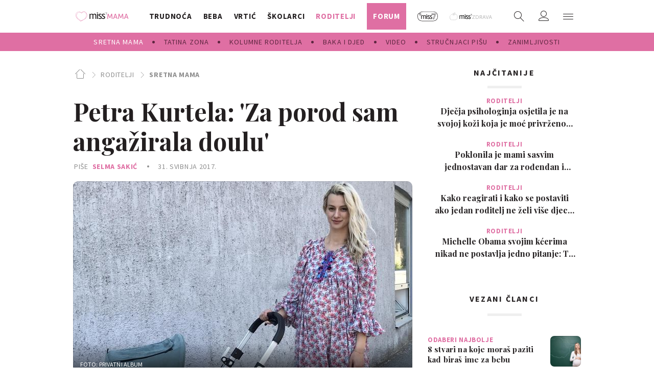

--- FILE ---
content_type: text/html; charset=utf-8
request_url: https://miss7mama.24sata.hr/roditelji/sretna-mama/petra-kurtela-za-porod-sam-angazirala-doulu-8393
body_size: 40355
content:
















<!DOCTYPE html>
<html lang="hr" class="no-js">

<head>
    

    
        <script type="text/javascript">window.gdprAppliesGlobally=true;(function(){function a(e){if(!window.frames[e]){if(document.body&&document.body.firstChild){var t=document.body;var n=document.createElement("iframe");n.style.display="none";n.name=e;n.title=e;t.insertBefore(n,t.firstChild)}
else{setTimeout(function(){a(e)},5)}}}function e(n,r,o,c,s){function e(e,t,n,a){if(typeof n!=="function"){return}if(!window[r]){window[r]=[]}var i=false;if(s){i=s(e,t,n)}if(!i){window[r].push({command:e,parameter:t,callback:n,version:a})}}e.stub=true;function t(a){if(!window[n]||window[n].stub!==true){return}if(!a.data){return}
var i=typeof a.data==="string";var e;try{e=i?JSON.parse(a.data):a.data}catch(t){return}if(e[o]){var r=e[o];window[n](r.command,r.parameter,function(e,t){var n={};n[c]={returnValue:e,success:t,callId:r.callId};a.source.postMessage(i?JSON.stringify(n):n,"*")},r.version)}}
if(typeof window[n]!=="function"){window[n]=e;if(window.addEventListener){window.addEventListener("message",t,false)}else{window.attachEvent("onmessage",t)}}}e("__tcfapi","__tcfapiBuffer","__tcfapiCall","__tcfapiReturn");a("__tcfapiLocator");(function(e){
  var t=document.createElement("script");t.id="spcloader";t.type="text/javascript";t.async=true;t.src="https://sdk.privacy-center.org/"+e+"/loader.js?target="+document.location.hostname;t.charset="utf-8";var n=document.getElementsByTagName("script")[0];n.parentNode.insertBefore(t,n)})("49e2dd21-509f-4e31-9f4e-34808af3cb36")})();</script>
    

    
        <title>Petra Kurtela: &#x27;Za porod sam angažirala doulu&#x27; | missMAMA</title>
    <meta name="description" content="Glumica Petra Kurtela trenutno uživa u sedmom mjesecu trudnoće i polako se sprema za rođenje sina. Za Klokanicu je otkrila kako se priprema za porođaj, je li odabrala ime za bebu i u čemu uživa sada kada su prošle komplikacije u prvom tromjesečju | missMAMA">
    
    

    
    <link rel="amphtml" href="https://miss7mama.24sata.hr/amp/roditelji/petra-kurtela-za-porod-sam-angazirala-doulu-8393">

    
    <link href="https://miss7mama.24sata.hr/roditelji/sretna-mama/petra-kurtela-za-porod-sam-angazirala-doulu-8393" rel="canonical" />

    
    
        <meta name="keywords" content="trudnica, poznate mame, intervju, Petra Kurtela, majčinstvo, trudnoća">
    



    
    <meta property="fb:pages" content="342769985852639" />
    

    <meta charset="UTF-8">
    <meta http-equiv="X-UA-Compatible" content="IE=edge,chrome=1">
    <meta content="width=device-width, initial-scale=1.0, maximum-scale=1.0, minimum-scale=1.0, user-scalable=no" name="viewport">

    <!-- Chrome, Firefox OS, Opera and Vivaldi -->
    <meta name="theme-color" content="#fafafa">
    <!-- Windows Phone -->
    <meta name="msapplication-navbutton-color" content="#fafafa">
    <!-- iOS safari -->
    <meta name="apple-mobile-web-app-status-bar-style" content="#fafafa">

    <link rel="icon" type="image/x-icon" href="/static/favicon.ico" />
    <link rel="apple-touch-icon" sizes="57x57" href="/static/apple-icon-57x57.png">
    <link rel="apple-touch-icon" sizes="60x60" href="/static/apple-icon-60x60.png">
    <link rel="apple-touch-icon" sizes="72x72" href="/static/apple-icon-72x72.png">
    <link rel="apple-touch-icon" sizes="76x76" href="/static/apple-icon-76x76.png">
    <link rel="apple-touch-icon" sizes="114x114" href="/static/apple-icon-114x114.png">
    <link rel="apple-touch-icon" sizes="120x120" href="/static/apple-icon-120x120.png">
    <link rel="apple-touch-icon" sizes="144x144" href="/static/apple-icon-144x144.png">
    <link rel="apple-touch-icon" sizes="152x152" href="/static/apple-icon-152x152.png">
    <link rel="apple-touch-icon" sizes="180x180" href="/static/apple-icon-180x180.png">
    <link rel="icon" type="image/png" sizes="192x192"  href="/static/android-icon-192x192.png">
    <link rel="icon" type="image/png" sizes="32x32" href="/static/favicon-32x32.png">
    <link rel="icon" type="image/png" sizes="96x96" href="/static/favicon-96x96.png">
    <link rel="icon" type="image/png" sizes="16x16" href="/static/favicon-16x16.png">
    <link rel="icon" type="image/png" sizes="16x16" href="/static/favicon-16x16.png">
    <link rel="manifest" href="/static/manifest.json">


    
    



<meta name="twitter:card" content="summary">
<meta name="twitter:url" content="https://miss7mama.24sata.hr/roditelji/sretna-mama/petra-kurtela-za-porod-sam-angazirala-doulu-8393">
<meta name="twitter:title" content="Petra Kurtela: &#x27;Za porod sam angažirala doulu&#x27;">
<meta name="twitter:description" content="Glumica Petra Kurtela trenutno uživa u sedmom mjesecu trudnoće i polako se sprema za rođenje sina. Za Klokanicu je otkrila kako se priprema za porođaj, je li odabrala ime za bebu i u čemu uživa sada kada su prošle komplikacije u prvom tromjesečju">
<meta name="twitter:image" content="https://miss7mama.24sata.hr/media/img/60/94/4202d06654c4d9ae82fd.jpeg">



<meta property="fb:app_id" content="199056610246412">
<meta property="og:title" content="Petra Kurtela: &#x27;Za porod sam angažirala doulu&#x27;">
<meta property="og:type" content="article">
<meta property="og:url" content="https://miss7mama.24sata.hr/roditelji/sretna-mama/petra-kurtela-za-porod-sam-angazirala-doulu-8393">
<meta property="og:description" content="Glumica Petra Kurtela trenutno uživa u sedmom mjesecu trudnoće i polako se sprema za rođenje sina. Za Klokanicu je otkrila kako se priprema za porođaj, je li odabrala ime za bebu i u čemu uživa sada kada su prošle komplikacije u prvom tromjesečju">
<meta property="og:image" content="https://miss7mama.24sata.hr/media/img/f5/54/44e3ed81596d270ede99.jpeg" />

<meta itemprop="name" content="Petra Kurtela: &#x27;Za porod sam angažirala doulu&#x27;">
<meta itemprop="description" content="Glumica Petra Kurtela trenutno uživa u sedmom mjesecu trudnoće i polako se sprema za rođenje sina. Za Klokanicu je otkrila kako se priprema za porođaj, je li odabrala ime za bebu i u čemu uživa sada kada su prošle komplikacije u prvom tromjesečju">

<meta itemprop="datePublished" content="2017-05-31">
<meta itemprop="image" content="https://miss7mama.24sata.hr/media/img/df/55/df19b9f7c9339a17a451.jpeg">





    <link href="https://fonts.googleapis.com/css?family=Playfair+Display:400,500,600,700|Source+Sans+Pro:300,300i,400,400i,700,700i,900&amp;subset=latin-ext" rel="stylesheet">

    





<link rel="stylesheet" href="/static/css/grid.css?bust=20161115">

    





<link href="/static/build/styles.f5eafae0c5ee2142fa1d.css" rel="stylesheet" />


    <link href="/static/build/navigation.e0ff4fff142b523f8df4.css" rel="stylesheet" />

    

    <script src="https://ajax.googleapis.com/ajax/libs/jquery/2.1.3/jquery.min.js"></script>
    <script src="https://imasdk.googleapis.com/js/sdkloader/ima3.js"></script>
    <script src="/static/js/lib/modernizr.custom.92546.js"></script>

    <script>
        if (typeof window.document.createElement('div').style.webkitLineClamp !== 'undefined') {
            document.querySelector('html').classList.add('webkitlineclamp');
        }
    </script>

    <script src="/static/js/lib/picturePolyfill.js"></script>
    <!-- <script src="/static/js/lib/jwplayer-8.0.1/jwplayer.js"></script> -->


    
    <script type="text/javascript" src="//native.sharethrough.com/assets/sfp.js"></script>


    
    

    
    
        
<script>
    // Google data layer
    var dataLayer = window.dataLayer || [];

    dataLayer.push({
        'siteId': 'KLO',
        'contentId': '8393',
        'pageType': 'article',
        'fullChannel': 'roditelji/sretna-mama',
        'contentTitle': 'Petra Kurtela: &#x27;Za porod sam angažirala doulu&#x27;',
        'channel': 'roditelji',
        'contentElements': 'undefined',
        'contentType': 'default',
        'contentAuthor': 'Selma Sakić',
        'pageTags': 'trudnica|poznate mame|intervju|Petra Kurtela|majčinstvo|trudnoća',
        'contentPublishingDate': '2017-05-31_wc22_m5_q2_09:14:00',
        'isPremium': 'no',
        'wordCount': 'undefined',
        'contentSource': 'undefined',
        'canonicalUrl': 'https://miss7mama.24sata.hr/roditelji/sretna-mama/petra-kurtela-za-porod-sam-angazirala-doulu-8393'
        
    });
</script>


    


    
        <!-- Google Tag Manager -->
<noscript>
    <iframe src="//www.googletagmanager.com/ns.html?id=GTM-PCRFFK6" height="0" width="0" style="display:none;visibility:hidden"></iframe>
</noscript>
<script>(function(w,d,s,l,i){w[l]=w[l]||[];w[l].push({'gtm.start':
    new Date().getTime(),event:'gtm.js'});var f=d.getElementsByTagName(s)[0],
    j=d.createElement(s),dl=l!='dataLayer'?'&l='+l:'';j.async=true;j.src=
    '//www.googletagmanager.com/gtm.js?id='+i+dl;f.parentNode.insertBefore(j,f);
})(window,document,'script','dataLayer','GTM-PCRFFK6');
</script>
<!-- End Google Tag Manager -->

<!-- dotmetrics -->
<script type="text/javascript">
/* <![CDATA[ */
(function() {
  window.dm=window.dm||{AjaxData:[]};
  window.dm.defaultSiteCodeID = 4714;
  window.dm.AjaxEvent=function(et,d,ssid,ad){
    dm.AjaxData.push({et:et,d:d,ssid:ssid,ad:ad});
    if(typeof window.DotMetricsObj != 'undefined') {DotMetricsObj.onAjaxDataUpdate();}
  };
  var d=document,
  h=d.getElementsByTagName('head')[0],
  s=d.createElement('script');
  s.type='text/javascript';
  s.async=true;
  s.src='https://script.dotmetrics.net/door.js?id=4714';
  h.appendChild(s);
}());
/* ]]> */
</script>



    

    
    <script>
    (function(u, p, s, c, r) {
         u[r] = u[r] || function(p) {
             (u[r].q = u[r].q || []).push(p)
         }, u[r].ls = 1 * new Date();
         var a = p.createElement(s),
             m = p.getElementsByTagName(s)[0];
         a.async = 1;
         a.src = c;
         m.parentNode.insertBefore(a, m)
     })
     (window, document, 'script', '//files.upscore.com/async/upScore.js', 'upScore');
     upScore({
         config: {
             domain: 'miss7mama.24sata.hr',
             article: '.article__text',
             track_positions: false
         },
         data: {
             section: 'sretna-mama,roditelji',
             pubdate: '2017-05-31T11:14:00+02:00',
             author: 'Selma Sakić',
             object_type: 'article',
             object_id: '8393',
             custom_sponsored: 0
         }
     });
</script>



    
    
        
            

<!--
       _
__   _(_) _____      ___
\ \ / / |/ _ \ \ /\ / (_) Članak - article
 \ V /| |  __/\ V  V / _
  \_/ |_|\___| \_/\_/ (_)

-->
<!-- doubleclick -->
<script async src="https://pagead2.googlesyndication.com/tag/js/gpt.js"></script>

<script>
    var googletag = googletag || {};
        
    window.dfp_all_slots = [];
    window.dfpDisplayTagSlots = [];
    window.dfpDataReady = false;

    googletag.cmd = googletag.cmd || [];

    window.articleAds = true;
</script>


<script>

    var getScreenSize = function(){
        return {
            width: window.innerWidth || document.documentElement.clientWidth || document.body.clientWidth,
            height: window.innerHeight || document.documentElement.clientHeight || document.body.clientHeight
        };
    };

    var getTargetValue = function(width, height, sufix) {
        var target = '' + width + 'x' + height;
        if (sufix) target += '_' + sufix;
        return target;
    };

    var getResTarget = function(sufix) {
        var target = [],
            size = getScreenSize(),
            width,
            height;

        if (sufix) {

            switch (true) {

                case size.width >= 1024 && size.width < 1280:
                    width = 1024;
                    height = 768;
                    break;

                case size.width >= 1280 && size.width < 1366:
                    width = 1280;
                    height = 1024;
                    break;

                case size.width >= 1366 && size.width < 1370:
                    width = 1366;
                    height = 768;
                    break;

                case size.width >= 1370 && size.width < 1440:
                    width = 1370;
                    height = 768;
                    break;

                case size.width >= 1440 && size.width < 1600:
                    width = 1440;
                    height = 900;
                    break;

                case size.width >= 1600 && size.width < 1920:
                    width = 1600;
                    height = 1050;
                    break;

                case size.width >= 1920:
                    width = 1920;
                    height = 1080;
                    break;

            }

            target.push(getTargetValue(width, height, sufix));

        }
        return target;
    };

    var dfp_slots = [],
        slotName = '',
        platform = 'mobile',
        mobileOrDesk = 'mobile',
        loadDfp = false;

    window.mappings = [];

    window.dfp_all_slots.lazyAll = 'lazy_all' === 'lazy_all';
        
    function setDfpLoadPermission(){
        loadDfp = mobileOrDesk.includes(platform) ? true : false;
    }

    function isMobileOrDesk(slotUnit){
        if (slotUnit.includes('AIO')) return mobileOrDesk = 'mobile desktop tablet';
        if (slotUnit.includes('mKlokanica_')) return mobileOrDesk = 'mobile';
        return mobileOrDesk = 'desktop tablet';
    }

    if (window.innerWidth >= 1367) platform = 'desktop';
    else if (window.innerWidth > 1023 && window.innerWidth < 1367) platform = 'tablet';

    var minRes = getResTarget('min');

    function attemptSetDfpData () {
        if (window.googletag && window.googletag.apiReady) {
            
                isMobileOrDesk('/18981092/Klokanica_Billboard_Top');
                setDfpLoadPermission();

                if (loadDfp) {
                    
                        window.dfp_all_slots.push({
                            'id': '/18981092/Klokanica_Billboard_Top',
                            'customId': ('/18981092/Klokanica_Billboard_Top').split('_').slice(1).join(''),
                            'slot_sizes': [[1280, 250], [970, 250]],
                            'targeting': ['position', 'billboard'],
                            'collapse': true,
                            'outOfPage': false
                        });

                        window.mapping1 = googletag.sizeMapping()
                            .addSize([1015, 400], [[4, 1], [250, 250], [300, 100], [300, 250], [320, 50], [320, 100], [468, 60], [728, 90], [970, 90], [970, 250], [970, 500], [1280, 250]])
                            .addSize([750, 400], [[4, 1], [250, 250], [300, 100], [300, 250], [320, 50], [320, 100], [468, 60]])
                            .addSize([320, 400], [[4, 1], [120, 600], [160, 600], [250, 250], [300, 100], [300, 250], [300, 600]])
                            .build();
                        

                        slotName = 'Klokanica_Billboard_Top'.split('_');
                        slotName.shift();

                        window.mappings.push(`mapping1__${slotName.join('')}`);

                        

                        
                    

                    googletag.cmd.push(function() {
                        googletag.pubads().setTargeting('platform', platform).setTargeting('cont_type', 'article').setTargeting('site', 'miss7mama.24sata.hr').setTargeting('section', 'roditelji').setTargeting('subsection', 'sretna\u002Dmama').setTargeting('articleID', '8393');

                        if (!minRes.join('').includes('undefined')){
                            googletag.pubads().setTargeting('res_min', minRes);
                        }

                        
                            
                                googletag.pubads().setTargeting('tag24', ['trudnica','poznate mame','intervju','Petra Kurtela','majčinstvo','trudnoća']);
                            
                            googletag.pubads().setTargeting('site', 'https://miss7mama.24sata.hr');
                        

                        googletag.enableServices();
                    });
                }
            
                isMobileOrDesk('/18981092/Klokanica_Billboard_Mid');
                setDfpLoadPermission();

                if (loadDfp) {
                    
                        window.dfp_all_slots.push({
                            'id': '/18981092/Klokanica_Billboard_Mid',
                            'customId': ('/18981092/Klokanica_Billboard_Mid').split('_').slice(1).join(''),
                            'slot_sizes': [970, 250],
                            'targeting': ['position', 'billboard'],
                            'collapse': true,
                            'outOfPage': false
                        });

                        window.mapping2 = googletag.sizeMapping()
                            .addSize([1015, 400], [[4, 1], [250, 250], [300, 100], [300, 250], [320, 50], [320, 100], [468, 60], [728, 90], [970, 90], [970, 250], [970, 500], [1280, 250]])
                            .addSize([750, 400], [[4, 1], [250, 250], [300, 100], [300, 250], [320, 50], [320, 100], [468, 60]])
                            .addSize([320, 400], [[4, 1], [120, 600], [160, 600], [250, 250], [300, 100], [300, 250], [300, 600]])
                            .build();
                        

                        slotName = 'Klokanica_Billboard_Mid'.split('_');
                        slotName.shift();

                        window.mappings.push(`mapping2__${slotName.join('')}`);

                        

                        
                    

                    googletag.cmd.push(function() {
                        googletag.pubads().setTargeting('platform', platform).setTargeting('cont_type', 'article').setTargeting('site', 'miss7mama.24sata.hr').setTargeting('section', 'roditelji').setTargeting('subsection', 'sretna\u002Dmama').setTargeting('articleID', '8393');

                        if (!minRes.join('').includes('undefined')){
                            googletag.pubads().setTargeting('res_min', minRes);
                        }

                        

                        googletag.enableServices();
                    });
                }
            
                isMobileOrDesk('/18981092/Klokanica_Halfpage_1');
                setDfpLoadPermission();

                if (loadDfp) {
                    
                        window.dfp_all_slots.push({
                            'id': '/18981092/Klokanica_Halfpage_1',
                            'customId': ('/18981092/Klokanica_Halfpage_1').split('_').slice(1).join(''),
                            'slot_sizes': [[300, 600], [300, 250]],
                            'targeting': ['position', 'halfpage'],
                            'collapse': true,
                            'outOfPage': false
                        });

                        window.mapping3 = googletag.sizeMapping()
                            .addSize([1050, 400], [[3, 1], [120, 600], [160, 600], [250, 250], [300, 100], [300, 250], [300, 600]])
                            .addSize([750, 400], [[3, 1], [120, 600], [160, 600], [250, 250], [300, 100], [300, 250], [300, 600]])
                            .addSize([320, 400], [[3, 1], [120, 600], [160, 600], [250, 250], [300, 100], [300, 250], [300, 600]])
                            .build();
                        

                        slotName = 'Klokanica_Halfpage_1'.split('_');
                        slotName.shift();

                        window.mappings.push(`mapping3__${slotName.join('')}`);

                        

                        
                    

                    googletag.cmd.push(function() {
                        googletag.pubads().setTargeting('platform', platform).setTargeting('cont_type', 'article').setTargeting('site', 'miss7mama.24sata.hr').setTargeting('section', 'roditelji').setTargeting('subsection', 'sretna\u002Dmama').setTargeting('articleID', '8393');

                        if (!minRes.join('').includes('undefined')){
                            googletag.pubads().setTargeting('res_min', minRes);
                        }

                        

                        googletag.enableServices();
                    });
                }
            
                isMobileOrDesk('/18981092/Klokanica_AIO_1');
                setDfpLoadPermission();

                if (loadDfp) {
                    
                        window.dfp_all_slots.push({
                            'id': '/18981092/Klokanica_AIO_1',
                            'customId': ('/18981092/Klokanica_AIO_1').split('_').slice(1).join(''),
                            'slot_sizes': [1, 1],
                            'targeting': ['position', 'wallpaper'],
                            'collapse': true,
                            'outOfPage': true
                        });

                        

                        slotName = 'Klokanica_AIO_1'.split('_');
                        slotName.shift();

                        window.mappings.push(`mapping4__${slotName.join('')}`);

                        

                        

                            googletag.cmd.push(function() {
                                dfp_slots[4] = googletag.defineOutOfPageSlot('/18981092/Klokanica_AIO_1', 'divAIO1').addService(googletag.pubads()).setTargeting('position', 'wallpaper');

                                setTimeout(function(){
                                    googletag.display('divAIO1');
                                }, 1500);
                            });

                        
                    

                    googletag.cmd.push(function() {
                        googletag.pubads().setTargeting('platform', platform).setTargeting('cont_type', 'article').setTargeting('site', 'miss7mama.24sata.hr').setTargeting('section', 'roditelji').setTargeting('subsection', 'sretna\u002Dmama').setTargeting('articleID', '8393');

                        if (!minRes.join('').includes('undefined')){
                            googletag.pubads().setTargeting('res_min', minRes);
                        }

                        

                        googletag.enableServices();
                    });
                }
            
                isMobileOrDesk('/18981092/Klokanica_AIO_2');
                setDfpLoadPermission();

                if (loadDfp) {
                    
                        window.dfp_all_slots.push({
                            'id': '/18981092/Klokanica_AIO_2',
                            'customId': ('/18981092/Klokanica_AIO_2').split('_').slice(1).join(''),
                            'slot_sizes': [1, 1],
                            'targeting': ['position', 'floater'],
                            'collapse': true,
                            'outOfPage': true
                        });

                        

                        slotName = 'Klokanica_AIO_2'.split('_');
                        slotName.shift();

                        window.mappings.push(`mapping5__${slotName.join('')}`);

                        

                        

                            googletag.cmd.push(function() {
                                dfp_slots[5] = googletag.defineOutOfPageSlot('/18981092/Klokanica_AIO_2', 'divAIO2').addService(googletag.pubads()).setTargeting('position', 'floater');

                                setTimeout(function(){
                                    googletag.display('divAIO2');
                                }, 1500);
                            });

                        
                    

                    googletag.cmd.push(function() {
                        googletag.pubads().setTargeting('platform', platform).setTargeting('cont_type', 'article').setTargeting('site', 'miss7mama.24sata.hr').setTargeting('section', 'roditelji').setTargeting('subsection', 'sretna\u002Dmama').setTargeting('articleID', '8393');

                        if (!minRes.join('').includes('undefined')){
                            googletag.pubads().setTargeting('res_min', minRes);
                        }

                        

                        googletag.enableServices();
                    });
                }
            
                isMobileOrDesk('/18981092/Klokanica_Below_Article_Rectangle');
                setDfpLoadPermission();

                if (loadDfp) {
                    
                        window.dfp_all_slots.push({
                            'id': '/18981092/Klokanica_Below_Article_Rectangle',
                            'customId': ('/18981092/Klokanica_Below_Article_Rectangle').split('_').slice(1).join(''),
                            'slot_sizes': [300, 250],
                            'targeting': ['position', 'rectangle'],
                            'collapse': true,
                            'outOfPage': false
                        });

                        window.mapping6 = googletag.sizeMapping()
                            .addSize([320, 400], [[5, 1], [120, 600], [160, 600], [250, 250], [300, 100], [300, 250], [1, 1], [300, 600]])
                            .build();
                        

                        slotName = 'Klokanica_Below_Article_Rectangle'.split('_');
                        slotName.shift();

                        window.mappings.push(`mapping6__${slotName.join('')}`);

                        

                        
                    

                    googletag.cmd.push(function() {
                        googletag.pubads().setTargeting('platform', platform).setTargeting('cont_type', 'article').setTargeting('site', 'miss7mama.24sata.hr').setTargeting('section', 'roditelji').setTargeting('subsection', 'sretna\u002Dmama').setTargeting('articleID', '8393');

                        if (!minRes.join('').includes('undefined')){
                            googletag.pubads().setTargeting('res_min', minRes);
                        }

                        

                        googletag.enableServices();
                    });
                }
            
                isMobileOrDesk('/18981092/mKlokanica_Rec1');
                setDfpLoadPermission();

                if (loadDfp) {
                    
                        window.dfp_all_slots.push({
                            'id': '/18981092/mKlokanica_Rec1',
                            'customId': ('/18981092/mKlokanica_Rec1').split('_').slice(1).join(''),
                            'slot_sizes': [[300, 250], [300, 100], [320, 50], [4, 1], [300, 600], [320, 100], "fluid"],
                            'targeting': ['position', 'btf'],
                            'collapse': true,
                            'outOfPage': false
                        });

                        window.mapping7 = googletag.sizeMapping()
                            .addSize([320, 400], [[5, 1], [120, 600], [160, 600], [250, 250], [300, 100], [300, 250], [1, 1], [300, 600]])
                            .build();
                        

                        slotName = 'mKlokanica_Rec1'.split('_');
                        slotName.shift();

                        window.mappings.push(`mapping7__${slotName.join('')}`);

                        

                        
                    

                    googletag.cmd.push(function() {
                        googletag.pubads().setTargeting('platform', platform).setTargeting('cont_type', 'article').setTargeting('site', 'miss7mama.24sata.hr').setTargeting('section', 'roditelji').setTargeting('subsection', 'sretna\u002Dmama').setTargeting('articleID', '8393');

                        if (!minRes.join('').includes('undefined')){
                            googletag.pubads().setTargeting('res_min', minRes);
                        }

                        

                        googletag.enableServices();
                    });
                }
            
                isMobileOrDesk('/18981092/mKlokanica_Rec2');
                setDfpLoadPermission();

                if (loadDfp) {
                    
                        window.dfp_all_slots.push({
                            'id': '/18981092/mKlokanica_Rec2',
                            'customId': ('/18981092/mKlokanica_Rec2').split('_').slice(1).join(''),
                            'slot_sizes': [[300, 250], [4, 1], [300, 100], [320, 50], "fluid"],
                            'targeting': ['position', 'rectangle'],
                            'collapse': true,
                            'outOfPage': false
                        });

                        window.mapping8 = googletag.sizeMapping()
                            .addSize([320, 400], [[5, 1], [120, 600], [160, 600], [250, 250], [300, 100], [300, 250], [1, 1], [300, 600]])
                            .build();
                        

                        slotName = 'mKlokanica_Rec2'.split('_');
                        slotName.shift();

                        window.mappings.push(`mapping8__${slotName.join('')}`);

                        

                        
                    

                    googletag.cmd.push(function() {
                        googletag.pubads().setTargeting('platform', platform).setTargeting('cont_type', 'article').setTargeting('site', 'miss7mama.24sata.hr').setTargeting('section', 'roditelji').setTargeting('subsection', 'sretna\u002Dmama').setTargeting('articleID', '8393');

                        if (!minRes.join('').includes('undefined')){
                            googletag.pubads().setTargeting('res_min', minRes);
                        }

                        

                        googletag.enableServices();
                    });
                }
            
                isMobileOrDesk('/18981092/mKlokanica_Rec3');
                setDfpLoadPermission();

                if (loadDfp) {
                    
                        window.dfp_all_slots.push({
                            'id': '/18981092/mKlokanica_Rec3',
                            'customId': ('/18981092/mKlokanica_Rec3').split('_').slice(1).join(''),
                            'slot_sizes': [[300, 250], [300, 100], [320, 50], "fluid"],
                            'targeting': ['position', 'rectangle'],
                            'collapse': true,
                            'outOfPage': false
                        });

                        window.mapping9 = googletag.sizeMapping()
                            .addSize([320, 400], [[5, 1], [120, 600], [160, 600], [250, 250], [300, 100], [300, 250], [1, 1], [300, 600]])
                            .build();
                        

                        slotName = 'mKlokanica_Rec3'.split('_');
                        slotName.shift();

                        window.mappings.push(`mapping9__${slotName.join('')}`);

                        

                        
                    

                    googletag.cmd.push(function() {
                        googletag.pubads().setTargeting('platform', platform).setTargeting('cont_type', 'article').setTargeting('site', 'miss7mama.24sata.hr').setTargeting('section', 'roditelji').setTargeting('subsection', 'sretna\u002Dmama').setTargeting('articleID', '8393');

                        if (!minRes.join('').includes('undefined')){
                            googletag.pubads().setTargeting('res_min', minRes);
                        }

                        

                        googletag.enableServices();
                    });
                }
            
                isMobileOrDesk('/18981092/mKlokanica_Rec4');
                setDfpLoadPermission();

                if (loadDfp) {
                    
                        window.dfp_all_slots.push({
                            'id': '/18981092/mKlokanica_Rec4',
                            'customId': ('/18981092/mKlokanica_Rec4').split('_').slice(1).join(''),
                            'slot_sizes': [[300, 250], [300, 100], [320, 50], "fluid"],
                            'targeting': ['position', 'rectangle'],
                            'collapse': true,
                            'outOfPage': false
                        });

                        window.mapping10 = googletag.sizeMapping()
                            .addSize([320, 400], [[5, 1], [120, 600], [160, 600], [250, 250], [300, 100], [300, 250], [1, 1], [300, 600]])
                            .build();
                        

                        slotName = 'mKlokanica_Rec4'.split('_');
                        slotName.shift();

                        window.mappings.push(`mapping10__${slotName.join('')}`);

                        

                        
                    

                    googletag.cmd.push(function() {
                        googletag.pubads().setTargeting('platform', platform).setTargeting('cont_type', 'article').setTargeting('site', 'miss7mama.24sata.hr').setTargeting('section', 'roditelji').setTargeting('subsection', 'sretna\u002Dmama').setTargeting('articleID', '8393');

                        if (!minRes.join('').includes('undefined')){
                            googletag.pubads().setTargeting('res_min', minRes);
                        }

                        

                        googletag.enableServices();
                    });
                }
            
                isMobileOrDesk('/18981092/mKlokanica_Rec5');
                setDfpLoadPermission();

                if (loadDfp) {
                    
                        window.dfp_all_slots.push({
                            'id': '/18981092/mKlokanica_Rec5',
                            'customId': ('/18981092/mKlokanica_Rec5').split('_').slice(1).join(''),
                            'slot_sizes': [[300, 250], [300, 100], [320, 50], "fluid"],
                            'targeting': ['position', 'rectangle'],
                            'collapse': true,
                            'outOfPage': false
                        });

                        window.mapping11 = googletag.sizeMapping()
                            .addSize([320, 400], [[5, 1], [120, 600], [160, 600], [250, 250], [300, 100], [300, 250], [1, 1], [300, 600]])
                            .build();
                        

                        slotName = 'mKlokanica_Rec5'.split('_');
                        slotName.shift();

                        window.mappings.push(`mapping11__${slotName.join('')}`);

                        

                        
                    

                    googletag.cmd.push(function() {
                        googletag.pubads().setTargeting('platform', platform).setTargeting('cont_type', 'article').setTargeting('site', 'miss7mama.24sata.hr').setTargeting('section', 'roditelji').setTargeting('subsection', 'sretna\u002Dmama').setTargeting('articleID', '8393');

                        if (!minRes.join('').includes('undefined')){
                            googletag.pubads().setTargeting('res_min', minRes);
                        }

                        

                        googletag.enableServices();
                    });
                }
            
                isMobileOrDesk('/18981092/mKlokanica_Lead');
                setDfpLoadPermission();

                if (loadDfp) {
                    
                        window.dfp_all_slots.push({
                            'id': '/18981092/mKlokanica_Lead',
                            'customId': ('/18981092/mKlokanica_Lead').split('_').slice(1).join(''),
                            'slot_sizes': [[300, 250], [300, 100], [320, 50], [3, 1], [300, 600], [4, 1]],
                            'targeting': ['position', 'rectangle'],
                            'collapse': true,
                            'outOfPage': false
                        });

                        window.mapping12 = googletag.sizeMapping()
                            .addSize([320, 400], [[5, 1], [120, 600], [160, 600], [250, 250], [300, 100], [300, 250], [1, 1], [300, 600]])
                            .build();
                        

                        slotName = 'mKlokanica_Lead'.split('_');
                        slotName.shift();

                        window.mappings.push(`mapping12__${slotName.join('')}`);

                        

                        
                    

                    googletag.cmd.push(function() {
                        googletag.pubads().setTargeting('platform', platform).setTargeting('cont_type', 'article').setTargeting('site', 'miss7mama.24sata.hr').setTargeting('section', 'roditelji').setTargeting('subsection', 'sretna\u002Dmama').setTargeting('articleID', '8393');

                        if (!minRes.join('').includes('undefined')){
                            googletag.pubads().setTargeting('res_min', minRes);
                        }

                        

                        googletag.enableServices();
                    });
                }
            
                isMobileOrDesk('/18981092/mKlokanica_InImage');
                setDfpLoadPermission();

                if (loadDfp) {
                    
                        window.dfp_all_slots.push({
                            'id': '/18981092/mKlokanica_InImage',
                            'customId': ('/18981092/mKlokanica_InImage').split('_').slice(1).join(''),
                            'slot_sizes': [1, 1],
                            'targeting': ['position', 'InImage'],
                            'collapse': true,
                            'outOfPage': true
                        });

                        

                        slotName = 'mKlokanica_InImage'.split('_');
                        slotName.shift();

                        window.mappings.push(`mapping13__${slotName.join('')}`);

                        

                        

                            googletag.cmd.push(function() {
                                dfp_slots[13] = googletag.defineOutOfPageSlot('/18981092/mKlokanica_InImage', 'mKlokanica_InImage').addService(googletag.pubads()).setTargeting('position', 'InImage');

                                setTimeout(function(){
                                    googletag.display('mKlokanica_InImage');
                                }, 1500);
                            });

                        
                    

                    googletag.cmd.push(function() {
                        googletag.pubads().setTargeting('platform', platform).setTargeting('cont_type', 'article').setTargeting('site', 'miss7mama.24sata.hr').setTargeting('section', 'roditelji').setTargeting('subsection', 'sretna\u002Dmama').setTargeting('articleID', '8393');

                        if (!minRes.join('').includes('undefined')){
                            googletag.pubads().setTargeting('res_min', minRes);
                        }

                        

                        googletag.enableServices();
                    });
                }
            
                isMobileOrDesk('/18981092/Klokanica_Leaderboard_1');
                setDfpLoadPermission();

                if (loadDfp) {
                    
                        window.dfp_all_slots.push({
                            'id': '/18981092/Klokanica_Leaderboard_1',
                            'customId': ('/18981092/Klokanica_Leaderboard_1').split('_').slice(1).join(''),
                            'slot_sizes': [728, 90],
                            'targeting': ['position', 'leaderboard'],
                            'collapse': true,
                            'outOfPage': false
                        });

                        window.mapping14 = googletag.sizeMapping()
                            .addSize([1050, 400], [[2, 1], [250, 250], [300, 100], [300, 250], [320, 50], [320, 100], [468, 60]])
                            .addSize([750, 400], [[2, 1], [120, 600], [160, 600], [250, 250], [300, 100], [300, 250], [300, 600], [320, 50], [320, 100], [468, 60]])
                            .addSize([320, 400], [[2, 1], [120, 600], [160, 600], [250, 250], [300, 100], [300, 250], [300, 600]])
                            .build();
                        

                        slotName = 'Klokanica_Leaderboard_1'.split('_');
                        slotName.shift();

                        window.mappings.push(`mapping14__${slotName.join('')}`);

                        

                        
                    

                    googletag.cmd.push(function() {
                        googletag.pubads().setTargeting('platform', platform).setTargeting('cont_type', 'article').setTargeting('site', 'miss7mama.24sata.hr').setTargeting('section', 'roditelji').setTargeting('subsection', 'sretna\u002Dmama').setTargeting('articleID', '8393');

                        if (!minRes.join('').includes('undefined')){
                            googletag.pubads().setTargeting('res_min', minRes);
                        }

                        

                        googletag.enableServices();
                    });
                }
            
                isMobileOrDesk('/18981092/Klokanica_Leaderboard_2');
                setDfpLoadPermission();

                if (loadDfp) {
                    
                        window.dfp_all_slots.push({
                            'id': '/18981092/Klokanica_Leaderboard_2',
                            'customId': ('/18981092/Klokanica_Leaderboard_2').split('_').slice(1).join(''),
                            'slot_sizes': [728, 90],
                            'targeting': ['position', 'leaderboard'],
                            'collapse': true,
                            'outOfPage': false
                        });

                        window.mapping15 = googletag.sizeMapping()
                            .addSize([1050, 400], [[2, 1], [250, 250], [300, 100], [300, 250], [320, 50], [320, 100], [468, 60]])
                            .addSize([750, 400], [[2, 1], [120, 600], [160, 600], [250, 250], [300, 100], [300, 250], [300, 600], [320, 50], [320, 100], [468, 60]])
                            .addSize([320, 400], [[2, 1], [120, 600], [160, 600], [250, 250], [300, 100], [300, 250], [300, 600]])
                            .build();
                        

                        slotName = 'Klokanica_Leaderboard_2'.split('_');
                        slotName.shift();

                        window.mappings.push(`mapping15__${slotName.join('')}`);

                        

                        
                    

                    googletag.cmd.push(function() {
                        googletag.pubads().setTargeting('platform', platform).setTargeting('cont_type', 'article').setTargeting('site', 'miss7mama.24sata.hr').setTargeting('section', 'roditelji').setTargeting('subsection', 'sretna\u002Dmama').setTargeting('articleID', '8393');

                        if (!minRes.join('').includes('undefined')){
                            googletag.pubads().setTargeting('res_min', minRes);
                        }

                        

                        googletag.enableServices();
                    });
                }
            
                isMobileOrDesk('/18981092/mKlokanica_Rec6');
                setDfpLoadPermission();

                if (loadDfp) {
                    
                        window.dfp_all_slots.push({
                            'id': '/18981092/mKlokanica_Rec6',
                            'customId': ('/18981092/mKlokanica_Rec6').split('_').slice(1).join(''),
                            'slot_sizes': [[300, 250], [300, 100], [320, 50], [300, 600], [320, 100], "fluid"],
                            'targeting': ['position', 'rectangle'],
                            'collapse': true,
                            'outOfPage': false
                        });

                        window.mapping16 = googletag.sizeMapping()
                            .addSize([320, 400], [[5, 1], [120, 600], [160, 600], [250, 250], [300, 100], [300, 250], [1, 1], [300, 600]])
                            .build();
                        

                        slotName = 'mKlokanica_Rec6'.split('_');
                        slotName.shift();

                        window.mappings.push(`mapping16__${slotName.join('')}`);

                        

                        
                    

                    googletag.cmd.push(function() {
                        googletag.pubads().setTargeting('platform', platform).setTargeting('cont_type', 'article').setTargeting('site', 'miss7mama.24sata.hr').setTargeting('section', 'roditelji').setTargeting('subsection', 'sretna\u002Dmama').setTargeting('articleID', '8393');

                        if (!minRes.join('').includes('undefined')){
                            googletag.pubads().setTargeting('res_min', minRes);
                        }

                        

                        googletag.enableServices();
                    });
                }
            
                isMobileOrDesk('/18981092/mKlokanica_Rec7');
                setDfpLoadPermission();

                if (loadDfp) {
                    
                        window.dfp_all_slots.push({
                            'id': '/18981092/mKlokanica_Rec7',
                            'customId': ('/18981092/mKlokanica_Rec7').split('_').slice(1).join(''),
                            'slot_sizes': [[300, 250], [300, 100], [320, 50], "fluid"],
                            'targeting': ['position', 'rectangle'],
                            'collapse': true,
                            'outOfPage': false
                        });

                        window.mapping17 = googletag.sizeMapping()
                            .addSize([320, 400], [[5, 1], [120, 600], [160, 600], [250, 250], [300, 100], [300, 250], [1, 1], [300, 600]])
                            .build();
                        

                        slotName = 'mKlokanica_Rec7'.split('_');
                        slotName.shift();

                        window.mappings.push(`mapping17__${slotName.join('')}`);

                        

                        
                    

                    googletag.cmd.push(function() {
                        googletag.pubads().setTargeting('platform', platform).setTargeting('cont_type', 'article').setTargeting('site', 'miss7mama.24sata.hr').setTargeting('section', 'roditelji').setTargeting('subsection', 'sretna\u002Dmama').setTargeting('articleID', '8393');

                        if (!minRes.join('').includes('undefined')){
                            googletag.pubads().setTargeting('res_min', minRes);
                        }

                        

                        googletag.enableServices();
                    });
                }
            
                isMobileOrDesk('/18981092/Klokanica_Billboard_Mid2');
                setDfpLoadPermission();

                if (loadDfp) {
                    
                        window.dfp_all_slots.push({
                            'id': '/18981092/Klokanica_Billboard_Mid2',
                            'customId': ('/18981092/Klokanica_Billboard_Mid2').split('_').slice(1).join(''),
                            'slot_sizes': [970, 250],
                            'targeting': ['position', 'billboard'],
                            'collapse': true,
                            'outOfPage': false
                        });

                        window.mapping18 = googletag.sizeMapping()
                            .addSize([1015, 400], [[4, 1], [250, 250], [300, 100], [300, 250], [320, 50], [320, 100], [468, 60], [728, 90], [970, 90], [970, 250], [970, 500], [1280, 250]])
                            .addSize([750, 400], [[4, 1], [250, 250], [300, 100], [300, 250], [320, 50], [320, 100], [468, 60]])
                            .addSize([320, 400], [[4, 1], [120, 600], [160, 600], [250, 250], [300, 100], [300, 250], [300, 600]])
                            .build();
                        

                        slotName = 'Klokanica_Billboard_Mid2'.split('_');
                        slotName.shift();

                        window.mappings.push(`mapping18__${slotName.join('')}`);

                        

                        
                    

                    googletag.cmd.push(function() {
                        googletag.pubads().setTargeting('platform', platform).setTargeting('cont_type', 'article').setTargeting('site', 'miss7mama.24sata.hr').setTargeting('section', 'roditelji').setTargeting('subsection', 'sretna\u002Dmama').setTargeting('articleID', '8393');

                        if (!minRes.join('').includes('undefined')){
                            googletag.pubads().setTargeting('res_min', minRes);
                        }

                        

                        googletag.enableServices();
                    });
                }
            

            window.dfpDataReady = true;
        } else {
            setTimeout(() => {
                attemptSetDfpData();
            }, 300);
        }
    }

    attemptSetDfpData();
</script>

        
    


    

    

    

</head>



<body class="article" style="" data-didomi-disabled="False" data-bodyextrainfo="">

    
    <div class="header_wrapper">
        





<div class="container">
    <div class="gr-12">
    <div class="ntfs__flyout">
    
        



<div class="ntfs ntfs__unlogged js_ntfs  js_ntfsGuest" data-key="cora_312d9fc6d11ebf4d63952ffed1f959c7">

    <div class="ntfs__header ntfs__header--unlogged">
        <div class="ntfs__header_close js_ntfsClose">
            <i class="icon icon-cross"></i>
        </div>
        <div class="ntfs__header--btn_wrap">
            <a href="/korisnici/prijava" class="btn btn--pink js_loginPlease">Prijavi se</a>
            <span class="ntfs__header--button_separator">ili</span>
            <a href="/accounts/facebook/login/" class="btn btn--fb btn--icon_left">
                Prijavi se
                <i class="icon icon-facebook"></i>
            </a>
        </div>


    </div>

    
</div>

    
    </div>


    <header class="header cf">

        <a class="header__logo" href="/" title="miss7mama.24sata.hr">
            <span class="header__logo_heading">
                <img class="header__logo_img header__logo_img--big" title="miss7mama.24sata.hr" alt="miss7mama.24sata.hr" src="/static/images/missmama-logo.svg">
            </span>
        </a>

        <div class="top_navigation">
        
            


<nav class="main_nav js_mainNav">

    <ul class="main_nav__list">

        

            <li class="main_nav__item main_nav__item--main main_nav__item--trudnoca">

                <a class="
                    main_nav__link
                    
                    active_trudnoca
                    "
                    href="/trudnoca"
                    >
                    <span class="main_nav__span main_nav__span--main">Trudnoća</span>
                </a>

                

                    <a href="#" class="sub_nav--toggle js_subnavToggle"></a>

                    <div class="main_nav__subnav_wrap">
                        <ul class="main_nav__list main_nav__list--sub sub_nav">

                            <li class="main_nav__item main_nav__item--sub main_nav__item--section">
                                <a class="main_nav__link active_trudnoca" href="/trudnoca">
                                    <span class="main_nav__span main_nav__span--sub">Trudnoća</span>
                                </a>
                            </li>

                            
                                <li class="main_nav__item main_nav__item--sub">

                                    <a class="
                                        main_nav__link
                                        
                                        sub_active_beba-u-trbuhu
                                        " data-parent="active_trudnoca" href="/trudnoca/beba-u-trbuhu">
                                        <span class="main_nav__span main_nav__span--sub">Beba u trbuhu</span>
                                    </a>
                                </li>

                                
                                
                                

                            
                                <li class="main_nav__item main_nav__item--sub">

                                    <a class="
                                        main_nav__link
                                        
                                        sub_active_planiranje-trudnoce
                                        " data-parent="active_trudnoca" href="/trudnoca/planiranje-trudnoce">
                                        <span class="main_nav__span main_nav__span--sub">Planiranje trudnoće</span>
                                    </a>
                                </li>

                                
                                
                                

                            
                                <li class="main_nav__item main_nav__item--sub">

                                    <a class="
                                        main_nav__link
                                        
                                        sub_active_trudnica
                                        " data-parent="active_trudnoca" href="/trudnoca/trudnica">
                                        <span class="main_nav__span main_nav__span--sub">Trudnica</span>
                                    </a>
                                </li>

                                
                                
                                

                            
                                <li class="main_nav__item main_nav__item--sub">

                                    <a class="
                                        main_nav__link
                                        
                                        sub_active_lijecenje-neplodnosti
                                        " data-parent="active_trudnoca" href="/trudnoca/lijecenje-neplodnosti">
                                        <span class="main_nav__span main_nav__span--sub">Liječenje neplodnosti</span>
                                    </a>
                                </li>

                                
                                
                                

                            
                                <li class="main_nav__item main_nav__item--sub">

                                    <a class="
                                        main_nav__link
                                        
                                        sub_active_porodaj
                                        " data-parent="active_trudnoca" href="/trudnoca/porodaj">
                                        <span class="main_nav__span main_nav__span--sub">Porođaj</span>
                                    </a>
                                </li>

                                
                                
                                

                            
                                <li class="main_nav__item main_nav__item--sub main_nav__item--last">
                                    <a class="main_nav__link active_trudnoca" href="/trudnoca">
                                        <span class="main_nav__span  main_nav__span--sub"> Pregledaj rubriku </span>
                                    </a>
                                </li>
                        </ul>
                    </div>
                
            </li>
        

            <li class="main_nav__item main_nav__item--main main_nav__item--beba">

                <a class="
                    main_nav__link
                    
                    active_beba
                    "
                    href="/beba"
                    >
                    <span class="main_nav__span main_nav__span--main">Beba</span>
                </a>

                

                    <a href="#" class="sub_nav--toggle js_subnavToggle"></a>

                    <div class="main_nav__subnav_wrap">
                        <ul class="main_nav__list main_nav__list--sub sub_nav">

                            <li class="main_nav__item main_nav__item--sub main_nav__item--section">
                                <a class="main_nav__link active_beba" href="/beba">
                                    <span class="main_nav__span main_nav__span--sub">Beba</span>
                                </a>
                            </li>

                            
                                <li class="main_nav__item main_nav__item--sub">

                                    <a class="
                                        main_nav__link
                                        
                                        sub_active_razvoj-u-prvoj-godini
                                        " data-parent="active_beba" href="/beba/razvoj-u-prvoj-godini">
                                        <span class="main_nav__span main_nav__span--sub">Razvoj u 1. godini</span>
                                    </a>
                                </li>

                                
                                
                                

                            
                                <li class="main_nav__item main_nav__item--sub">

                                    <a class="
                                        main_nav__link
                                        
                                        sub_active_zdravlje-i-njega
                                        " data-parent="active_beba" href="/beba/zdravlje-i-njega">
                                        <span class="main_nav__span main_nav__span--sub">Zdravlje i njega bebe</span>
                                    </a>
                                </li>

                                
                                
                                

                            
                                <li class="main_nav__item main_nav__item--sub">

                                    <a class="
                                        main_nav__link
                                        
                                        sub_active_dojenje
                                        " data-parent="active_beba" href="/beba/dojenje">
                                        <span class="main_nav__span main_nav__span--sub">Dojenje</span>
                                    </a>
                                </li>

                                
                                
                                

                            
                                <li class="main_nav__item main_nav__item--sub">

                                    <a class="
                                        main_nav__link
                                        
                                        sub_active_mama-poslije-poroda
                                        " data-parent="active_beba" href="/beba/mama-poslije-poroda">
                                        <span class="main_nav__span main_nav__span--sub">Mama poslije poroda</span>
                                    </a>
                                </li>

                                
                                
                                

                            
                                <li class="main_nav__item main_nav__item--sub">

                                    <a class="
                                        main_nav__link
                                        
                                        sub_active_dohrana
                                        " data-parent="active_beba" href="/beba/dohrana">
                                        <span class="main_nav__span main_nav__span--sub">Dohrana</span>
                                    </a>
                                </li>

                                
                                
                                

                            
                                <li class="main_nav__item main_nav__item--sub">

                                    <a class="
                                        main_nav__link
                                        
                                        sub_active_igre-za-bebe
                                        " data-parent="active_beba" href="/beba/igre-za-bebe">
                                        <span class="main_nav__span main_nav__span--sub">Igre za bebe</span>
                                    </a>
                                </li>

                                
                                
                                

                            
                                <li class="main_nav__item main_nav__item--sub main_nav__item--last">
                                    <a class="main_nav__link active_beba" href="/beba">
                                        <span class="main_nav__span  main_nav__span--sub"> Pregledaj rubriku </span>
                                    </a>
                                </li>
                        </ul>
                    </div>
                
            </li>
        

            <li class="main_nav__item main_nav__item--main main_nav__item--vrtic">

                <a class="
                    main_nav__link
                    
                    active_vrtic
                    "
                    href="/vrtic"
                    >
                    <span class="main_nav__span main_nav__span--main">Vrtić</span>
                </a>

                

                    <a href="#" class="sub_nav--toggle js_subnavToggle"></a>

                    <div class="main_nav__subnav_wrap">
                        <ul class="main_nav__list main_nav__list--sub sub_nav">

                            <li class="main_nav__item main_nav__item--sub main_nav__item--section">
                                <a class="main_nav__link active_vrtic" href="/vrtic">
                                    <span class="main_nav__span main_nav__span--sub">Vrtić</span>
                                </a>
                            </li>

                            
                                <li class="main_nav__item main_nav__item--sub">

                                    <a class="
                                        main_nav__link
                                        
                                        sub_active_razvoj-od-druge-do-seste-godine
                                        " data-parent="active_vrtic" href="/vrtic/razvoj-od-druge-do-seste-godine">
                                        <span class="main_nav__span main_nav__span--sub">Razvoj od 2. do 6. godine</span>
                                    </a>
                                </li>

                                
                                
                                

                            
                                <li class="main_nav__item main_nav__item--sub">

                                    <a class="
                                        main_nav__link
                                        
                                        sub_active_zdravlje
                                        " data-parent="active_vrtic" href="/vrtic/zdravlje">
                                        <span class="main_nav__span main_nav__span--sub">Zdravlje u vrtićkoj dobi</span>
                                    </a>
                                </li>

                                
                                
                                

                            
                                <li class="main_nav__item main_nav__item--sub">

                                    <a class="
                                        main_nav__link
                                        
                                        sub_active_prehrana
                                        " data-parent="active_vrtic" href="/vrtic/prehrana">
                                        <span class="main_nav__span main_nav__span--sub">Prehrana djeteta</span>
                                    </a>
                                </li>

                                
                                
                                

                            
                                <li class="main_nav__item main_nav__item--sub">

                                    <a class="
                                        main_nav__link
                                        
                                        sub_active_igre-za-djecu
                                        " data-parent="active_vrtic" href="/vrtic/igre-za-djecu">
                                        <span class="main_nav__span main_nav__span--sub">Igre za djecu</span>
                                    </a>
                                </li>

                                
                                
                                

                            
                                <li class="main_nav__item main_nav__item--sub">

                                    <a class="
                                        main_nav__link
                                        
                                        sub_active_dijete-u-vrticu
                                        " data-parent="active_vrtic" href="/vrtic/dijete-u-vrticu">
                                        <span class="main_nav__span main_nav__span--sub">Dijete u vrtiću</span>
                                    </a>
                                </li>

                                
                                
                                

                            
                                <li class="main_nav__item main_nav__item--sub main_nav__item--last">
                                    <a class="main_nav__link active_vrtic" href="/vrtic">
                                        <span class="main_nav__span  main_nav__span--sub"> Pregledaj rubriku </span>
                                    </a>
                                </li>
                        </ul>
                    </div>
                
            </li>
        

            <li class="main_nav__item main_nav__item--main main_nav__item--skolarci">

                <a class="
                    main_nav__link
                    
                    active_skolarci
                    "
                    href="/skolarci"
                    >
                    <span class="main_nav__span main_nav__span--main">Školarci</span>
                </a>

                

                    <a href="#" class="sub_nav--toggle js_subnavToggle"></a>

                    <div class="main_nav__subnav_wrap">
                        <ul class="main_nav__list main_nav__list--sub sub_nav">

                            <li class="main_nav__item main_nav__item--sub main_nav__item--section">
                                <a class="main_nav__link active_skolarci" href="/skolarci">
                                    <span class="main_nav__span main_nav__span--sub">Školarci</span>
                                </a>
                            </li>

                            
                                <li class="main_nav__item main_nav__item--sub">

                                    <a class="
                                        main_nav__link
                                        
                                        sub_active_razvoj-od-sedme-do-cetrnaeste-godine
                                        " data-parent="active_skolarci" href="/skolarci/razvoj-od-sedme-do-cetrnaeste-godine">
                                        <span class="main_nav__span main_nav__span--sub">Razvoj od 7. do 14. godine</span>
                                    </a>
                                </li>

                                
                                
                                

                            
                                <li class="main_nav__item main_nav__item--sub">

                                    <a class="
                                        main_nav__link
                                        
                                        sub_active_zdravlje
                                        " data-parent="active_skolarci" href="/skolarci/zdravlje">
                                        <span class="main_nav__span main_nav__span--sub">Zdravlje osnovnoškolca</span>
                                    </a>
                                </li>

                                
                                
                                

                            
                                <li class="main_nav__item main_nav__item--sub">

                                    <a class="
                                        main_nav__link
                                        
                                        sub_active_prehrana-skolarca
                                        " data-parent="active_skolarci" href="/skolarci/prehrana-skolarca">
                                        <span class="main_nav__span main_nav__span--sub">Prehrana školarca</span>
                                    </a>
                                </li>

                                
                                
                                

                            
                                <li class="main_nav__item main_nav__item--sub">

                                    <a class="
                                        main_nav__link
                                        
                                        sub_active_skola
                                        " data-parent="active_skolarci" href="/skolarci/skola">
                                        <span class="main_nav__span main_nav__span--sub">Škola</span>
                                    </a>
                                </li>

                                
                                
                                

                            
                                <li class="main_nav__item main_nav__item--sub">

                                    <a class="
                                        main_nav__link
                                        
                                        sub_active_slobodne-aktivnosti
                                        " data-parent="active_skolarci" href="/skolarci/slobodne-aktivnosti">
                                        <span class="main_nav__span main_nav__span--sub">Slobodne aktivnosti</span>
                                    </a>
                                </li>

                                
                                
                                

                            
                                <li class="main_nav__item main_nav__item--sub main_nav__item--last">
                                    <a class="main_nav__link active_skolarci" href="/skolarci">
                                        <span class="main_nav__span  main_nav__span--sub"> Pregledaj rubriku </span>
                                    </a>
                                </li>
                        </ul>
                    </div>
                
            </li>
        

            <li class="main_nav__item main_nav__item--main main_nav__item--roditelji">

                <a class="
                    main_nav__link
                    
                    active_roditelji
                    "
                    href="/roditelji"
                    >
                    <span class="main_nav__span main_nav__span--main">Roditelji</span>
                </a>

                

                    <a href="#" class="sub_nav--toggle js_subnavToggle"></a>

                    <div class="main_nav__subnav_wrap">
                        <ul class="main_nav__list main_nav__list--sub sub_nav">

                            <li class="main_nav__item main_nav__item--sub main_nav__item--section">
                                <a class="main_nav__link active_roditelji" href="/roditelji">
                                    <span class="main_nav__span main_nav__span--sub">Roditelji</span>
                                </a>
                            </li>

                            
                                <li class="main_nav__item main_nav__item--sub">

                                    <a class="
                                        main_nav__link
                                        
                                        sub_active_sretna-mama
                                        " data-parent="active_roditelji" href="/roditelji/sretna-mama">
                                        <span class="main_nav__span main_nav__span--sub">Sretna mama</span>
                                    </a>
                                </li>

                                
                                
                                

                            
                                <li class="main_nav__item main_nav__item--sub">

                                    <a class="
                                        main_nav__link
                                        
                                        sub_active_tatina-zona
                                        " data-parent="active_roditelji" href="/roditelji/tatina-zona">
                                        <span class="main_nav__span main_nav__span--sub">Tatina zona</span>
                                    </a>
                                </li>

                                
                                
                                

                            
                                <li class="main_nav__item main_nav__item--sub">

                                    <a class="
                                        main_nav__link
                                        
                                        sub_active_kolumne-roditelja
                                        " data-parent="active_roditelji" href="/roditelji/kolumne-roditelja">
                                        <span class="main_nav__span main_nav__span--sub">Kolumne roditelja</span>
                                    </a>
                                </li>

                                
                                
                                

                            
                                <li class="main_nav__item main_nav__item--sub">

                                    <a class="
                                        main_nav__link
                                        
                                        sub_active_baka-i-djed
                                        " data-parent="active_roditelji" href="/roditelji/baka-i-djed">
                                        <span class="main_nav__span main_nav__span--sub">Baka i djed</span>
                                    </a>
                                </li>

                                
                                
                                

                            
                                <li class="main_nav__item main_nav__item--sub">

                                    <a class="
                                        main_nav__link
                                        
                                        sub_active_video
                                        " data-parent="active_roditelji" href="/roditelji/video">
                                        <span class="main_nav__span main_nav__span--sub">Video</span>
                                    </a>
                                </li>

                                
                                
                                

                            
                                <li class="main_nav__item main_nav__item--sub">

                                    <a class="
                                        main_nav__link
                                        
                                        sub_active_strucnjaci-pisu
                                        " data-parent="active_roditelji" href="/roditelji/strucnjaci-pisu">
                                        <span class="main_nav__span main_nav__span--sub">Stručnjaci pišu</span>
                                    </a>
                                </li>

                                
                                
                                

                            
                                <li class="main_nav__item main_nav__item--sub">

                                    <a class="
                                        main_nav__link
                                        
                                        sub_active_zanimljivosti
                                        " data-parent="active_roditelji" href="/roditelji/zanimljivosti">
                                        <span class="main_nav__span main_nav__span--sub">Zanimljivosti</span>
                                    </a>
                                </li>

                                
                                
                                

                            
                                <li class="main_nav__item main_nav__item--sub">

                                    <a class="
                                        main_nav__link
                                        
                                        sub_active_servisne-informacije
                                        " data-parent="active_roditelji" href="/servisne-informacije/">
                                        <span class="main_nav__span main_nav__span--sub">Servisne informacije</span>
                                    </a>
                                </li>

                                
                                
                                

                            
                                <li class="main_nav__item main_nav__item--sub main_nav__item--last">
                                    <a class="main_nav__link active_roditelji" href="/roditelji">
                                        <span class="main_nav__span  main_nav__span--sub"> Pregledaj rubriku </span>
                                    </a>
                                </li>
                        </ul>
                    </div>
                
            </li>
        

            <li class="main_nav__item main_nav__item--main main_nav__item--/forum main_nav__item--forum">

                <a class="
                    main_nav__link
                    
                    active_forum
                    "
                    href="/forum"
                    >
                    <span class="main_nav__span main_nav__span--main">Forum</span>
                </a>

                

                    <a href="#" class="sub_nav--toggle js_subnavToggle"></a>

                    <div class="main_nav__subnav_wrap">
                        <ul class="main_nav__list main_nav__list--sub sub_nav">

                            <li class="main_nav__item main_nav__item--sub main_nav__item--section">
                                <a class="main_nav__link active_forum" href="/forum">
                                    <span class="main_nav__span main_nav__span--sub">Forum</span>
                                </a>
                            </li>

                            
                                <li class="main_nav__item main_nav__item--sub">

                                    <a class="
                                        main_nav__link
                                        
                                        sub_active_zelim-dijete
                                        " data-parent="active_forum" href="/forum/forum/zelim-dijete-37">
                                        <span class="main_nav__span main_nav__span--sub">Želim dijete</span>
                                    </a>
                                </li>

                                
                                
                                

                            
                                <li class="main_nav__item main_nav__item--sub">

                                    <a class="
                                        main_nav__link
                                        
                                        sub_active_trudnoca
                                        " data-parent="active_forum" href="/forum/forum/trudnoca-38">
                                        <span class="main_nav__span main_nav__span--sub">Trudnoća</span>
                                    </a>
                                </li>

                                
                                
                                

                            
                                <li class="main_nav__item main_nav__item--sub">

                                    <a class="
                                        main_nav__link
                                        
                                        sub_active_beba
                                        " data-parent="active_forum" href="/forum/forum/beba-39">
                                        <span class="main_nav__span main_nav__span--sub">Beba</span>
                                    </a>
                                </li>

                                
                                
                                

                            
                                <li class="main_nav__item main_nav__item--sub">

                                    <a class="
                                        main_nav__link
                                        
                                        sub_active_jaslice
                                        " data-parent="active_forum" href="/forum/forum/jaslice-40">
                                        <span class="main_nav__span main_nav__span--sub">Jaslice</span>
                                    </a>
                                </li>

                                
                                
                                

                            
                                <li class="main_nav__item main_nav__item--sub">

                                    <a class="
                                        main_nav__link
                                        
                                        sub_active_vrtic
                                        " data-parent="active_forum" href="/forum/forum/vrtic-41">
                                        <span class="main_nav__span main_nav__span--sub">Vrtić</span>
                                    </a>
                                </li>

                                
                                
                                

                            
                                <li class="main_nav__item main_nav__item--sub">

                                    <a class="
                                        main_nav__link
                                        
                                        sub_active_skolarci
                                        " data-parent="active_forum" href="/forum/forum/skolarci-42">
                                        <span class="main_nav__span main_nav__span--sub">Školarci</span>
                                    </a>
                                </li>

                                
                                
                                

                            
                                <li class="main_nav__item main_nav__item--sub">

                                    <a class="
                                        main_nav__link
                                        
                                        sub_active_roditelji
                                        " data-parent="active_forum" href="/forum/forum/roditelji-43">
                                        <span class="main_nav__span main_nav__span--sub">Roditelji</span>
                                    </a>
                                </li>

                                
                                

                                

                                

                                <li class="main_nav__item main_nav__item--sub">

                                    <a class="main_nav__link sub_active_komentari-clanaka" data-parent="active_forum" href="/forum/forum/komentari-clanaka-36">
                                        <span class="main_nav__span main_nav__span--sub">Komentari članaka</span>
                                    </a>
                                </li>

                                

                                <li class="main_nav__item main_nav__item--sub">

                                    <a class="main_nav__link sub_active_ostalo" data-parent="active_forum" href="/forum/forum/ostalo-35">
                                        <span class="main_nav__span main_nav__span--sub">Ostalo</span>
                                    </a>
                                </li>

                                

                                
                                

                            
                                <li class="main_nav__item main_nav__item--sub main_nav__item--last">
                                    <a class="main_nav__link active_forum" href="/forum">
                                        <span class="main_nav__span  main_nav__span--sub"> Pregledaj forum </span>
                                    </a>
                                </li>
                        </ul>
                    </div>
                
            </li>
        

            <li class="main_nav__item main_nav__item--main main_nav__item--miss__partner miss--miss7 miss--partner">

                <a class="
                    main_nav__link
                    
                    active_miss7
                    "
                    href="https://miss7.24sata.hr"
                    target="_blank">
                    <span class="main_nav__span main_nav__span--main">miss7</span>
                </a>

                
            </li>
        

            <li class="main_nav__item main_nav__item--main main_nav__item--miss__partner miss--zdrava miss--partner">

                <a class="
                    main_nav__link
                    
                    active_misszdrava
                    "
                    href="https://miss7zdrava.24sata.hr"
                    target="_blank">
                    <span class="main_nav__span main_nav__span--main">missZDRAVA</span>
                </a>

                
            </li>
        
    </ul>
</nav>


        

            <div class="header__social_menu">
                <span>Prati nas i na:</span>

                <div class="header__social_icon_wrap">
                    <a class="header__icon--social" href="https://www.facebook.com/missMAMA.hr/" target="_blank" title="missMAMA na Facebooku">
                        <i class="icon icon-facebook"></i>
                    </a>

                    <a class="header__icon--social" href="https://twitter.com/Klokanica_HR" target="_blank" title="missMAMA na Twitteru">
                        <i class="icon icon-twitter"></i>
                    </a>

                    <a class="header__icon--social" href="https://www.youtube.com/channel/UCCQ2y1MF0llPPOHtlmkK2-Q" target="_blank" title="missMAMA na Youtubeu">
                        <i class="icon icon-youtube-play"></i>
                    </a>

                    <a class="header__icon--social" href="https://www.instagram.com/missmama_hr/" target="_blank" title="missMAMA na Instagramu">
                        <i class="icon icon-instagram"></i>
                    </a>
                </div>
            </div>
        </div>

        <div class="header__utils">

            <a class="header__search" href="/pretraga/" title="Traži" >
                <i class="icon icon-magnifier"></i>
            </a>

            <a class="header__user js_showNotif"

                

                    
                    

                        href="/korisnici/prijava?next=/roditelji/sretna-mama/petra-kurtela-za-porod-sam-angazirala-doulu-8393"

                    
                
                >

                <span class="header__avatar js_notificationsShow">
                

                    <i class="icon icon-user"></i>

                

                

                </span>

            </a>

            <div class="header__menu_utils">

                <a class="header__icon header__icon--back js_closeSubmenu" role="button">
                    <i class="icon icon-arrow-left5"></i>
                </a>

                <a class="header__icon header__icon--menu js_toggleMenu" role="button">
                    <i class="icon icon-options icon--menu"></i>
                    <i class="icon icon-cross icon--close"></i>
                </a>

            </div>
        </div>

        <div class="mobile_nav">
            



<div class="nano">

    <div class="mobile_nav__controls">

        <a role="button" class="mobile_nav__controller mobile_nav__controller--back js_closeSubmenu">
            <i class="icon icon-arrow-left5"></i>
        </a>

        <a role="button" class="mobile_nav__controller mobile_nav__controller--close js_toggleMenu">
            <i class="icon icon-cross"></i>
        </a>

    </div>

    <div class="mobile_nav__inner_wrap nano-content">

        


<nav class="main_nav js_mainNav">

    <ul class="main_nav__list">

        

            <li class="main_nav__item main_nav__item--main main_nav__item--trudnoca">

                <a class="
                    main_nav__link
                    
                    active_trudnoca
                    "
                    href="/trudnoca"
                    >
                    <span class="main_nav__span main_nav__span--main">Trudnoća</span>
                </a>

                

                    <a href="#" class="sub_nav--toggle js_subnavToggle"></a>

                    <div class="main_nav__subnav_wrap">
                        <ul class="main_nav__list main_nav__list--sub sub_nav">

                            <li class="main_nav__item main_nav__item--sub main_nav__item--section">
                                <a class="main_nav__link active_trudnoca" href="/trudnoca">
                                    <span class="main_nav__span main_nav__span--sub">Trudnoća</span>
                                </a>
                            </li>

                            
                                <li class="main_nav__item main_nav__item--sub">

                                    <a class="
                                        main_nav__link
                                        
                                        sub_active_beba-u-trbuhu
                                        " data-parent="active_trudnoca" href="/trudnoca/beba-u-trbuhu">
                                        <span class="main_nav__span main_nav__span--sub">Beba u trbuhu</span>
                                    </a>
                                </li>

                                
                                
                                

                            
                                <li class="main_nav__item main_nav__item--sub">

                                    <a class="
                                        main_nav__link
                                        
                                        sub_active_planiranje-trudnoce
                                        " data-parent="active_trudnoca" href="/trudnoca/planiranje-trudnoce">
                                        <span class="main_nav__span main_nav__span--sub">Planiranje trudnoće</span>
                                    </a>
                                </li>

                                
                                
                                

                            
                                <li class="main_nav__item main_nav__item--sub">

                                    <a class="
                                        main_nav__link
                                        
                                        sub_active_trudnica
                                        " data-parent="active_trudnoca" href="/trudnoca/trudnica">
                                        <span class="main_nav__span main_nav__span--sub">Trudnica</span>
                                    </a>
                                </li>

                                
                                
                                

                            
                                <li class="main_nav__item main_nav__item--sub">

                                    <a class="
                                        main_nav__link
                                        
                                        sub_active_lijecenje-neplodnosti
                                        " data-parent="active_trudnoca" href="/trudnoca/lijecenje-neplodnosti">
                                        <span class="main_nav__span main_nav__span--sub">Liječenje neplodnosti</span>
                                    </a>
                                </li>

                                
                                
                                

                            
                                <li class="main_nav__item main_nav__item--sub">

                                    <a class="
                                        main_nav__link
                                        
                                        sub_active_porodaj
                                        " data-parent="active_trudnoca" href="/trudnoca/porodaj">
                                        <span class="main_nav__span main_nav__span--sub">Porođaj</span>
                                    </a>
                                </li>

                                
                                
                                

                            
                                <li class="main_nav__item main_nav__item--sub main_nav__item--last">
                                    <a class="main_nav__link active_trudnoca" href="/trudnoca">
                                        <span class="main_nav__span  main_nav__span--sub"> Pregledaj rubriku </span>
                                    </a>
                                </li>
                        </ul>
                    </div>
                
            </li>
        

            <li class="main_nav__item main_nav__item--main main_nav__item--beba">

                <a class="
                    main_nav__link
                    
                    active_beba
                    "
                    href="/beba"
                    >
                    <span class="main_nav__span main_nav__span--main">Beba</span>
                </a>

                

                    <a href="#" class="sub_nav--toggle js_subnavToggle"></a>

                    <div class="main_nav__subnav_wrap">
                        <ul class="main_nav__list main_nav__list--sub sub_nav">

                            <li class="main_nav__item main_nav__item--sub main_nav__item--section">
                                <a class="main_nav__link active_beba" href="/beba">
                                    <span class="main_nav__span main_nav__span--sub">Beba</span>
                                </a>
                            </li>

                            
                                <li class="main_nav__item main_nav__item--sub">

                                    <a class="
                                        main_nav__link
                                        
                                        sub_active_razvoj-u-prvoj-godini
                                        " data-parent="active_beba" href="/beba/razvoj-u-prvoj-godini">
                                        <span class="main_nav__span main_nav__span--sub">Razvoj u 1. godini</span>
                                    </a>
                                </li>

                                
                                
                                

                            
                                <li class="main_nav__item main_nav__item--sub">

                                    <a class="
                                        main_nav__link
                                        
                                        sub_active_zdravlje-i-njega
                                        " data-parent="active_beba" href="/beba/zdravlje-i-njega">
                                        <span class="main_nav__span main_nav__span--sub">Zdravlje i njega bebe</span>
                                    </a>
                                </li>

                                
                                
                                

                            
                                <li class="main_nav__item main_nav__item--sub">

                                    <a class="
                                        main_nav__link
                                        
                                        sub_active_dojenje
                                        " data-parent="active_beba" href="/beba/dojenje">
                                        <span class="main_nav__span main_nav__span--sub">Dojenje</span>
                                    </a>
                                </li>

                                
                                
                                

                            
                                <li class="main_nav__item main_nav__item--sub">

                                    <a class="
                                        main_nav__link
                                        
                                        sub_active_mama-poslije-poroda
                                        " data-parent="active_beba" href="/beba/mama-poslije-poroda">
                                        <span class="main_nav__span main_nav__span--sub">Mama poslije poroda</span>
                                    </a>
                                </li>

                                
                                
                                

                            
                                <li class="main_nav__item main_nav__item--sub">

                                    <a class="
                                        main_nav__link
                                        
                                        sub_active_dohrana
                                        " data-parent="active_beba" href="/beba/dohrana">
                                        <span class="main_nav__span main_nav__span--sub">Dohrana</span>
                                    </a>
                                </li>

                                
                                
                                

                            
                                <li class="main_nav__item main_nav__item--sub">

                                    <a class="
                                        main_nav__link
                                        
                                        sub_active_igre-za-bebe
                                        " data-parent="active_beba" href="/beba/igre-za-bebe">
                                        <span class="main_nav__span main_nav__span--sub">Igre za bebe</span>
                                    </a>
                                </li>

                                
                                
                                

                            
                                <li class="main_nav__item main_nav__item--sub main_nav__item--last">
                                    <a class="main_nav__link active_beba" href="/beba">
                                        <span class="main_nav__span  main_nav__span--sub"> Pregledaj rubriku </span>
                                    </a>
                                </li>
                        </ul>
                    </div>
                
            </li>
        

            <li class="main_nav__item main_nav__item--main main_nav__item--vrtic">

                <a class="
                    main_nav__link
                    
                    active_vrtic
                    "
                    href="/vrtic"
                    >
                    <span class="main_nav__span main_nav__span--main">Vrtić</span>
                </a>

                

                    <a href="#" class="sub_nav--toggle js_subnavToggle"></a>

                    <div class="main_nav__subnav_wrap">
                        <ul class="main_nav__list main_nav__list--sub sub_nav">

                            <li class="main_nav__item main_nav__item--sub main_nav__item--section">
                                <a class="main_nav__link active_vrtic" href="/vrtic">
                                    <span class="main_nav__span main_nav__span--sub">Vrtić</span>
                                </a>
                            </li>

                            
                                <li class="main_nav__item main_nav__item--sub">

                                    <a class="
                                        main_nav__link
                                        
                                        sub_active_razvoj-od-druge-do-seste-godine
                                        " data-parent="active_vrtic" href="/vrtic/razvoj-od-druge-do-seste-godine">
                                        <span class="main_nav__span main_nav__span--sub">Razvoj od 2. do 6. godine</span>
                                    </a>
                                </li>

                                
                                
                                

                            
                                <li class="main_nav__item main_nav__item--sub">

                                    <a class="
                                        main_nav__link
                                        
                                        sub_active_zdravlje
                                        " data-parent="active_vrtic" href="/vrtic/zdravlje">
                                        <span class="main_nav__span main_nav__span--sub">Zdravlje u vrtićkoj dobi</span>
                                    </a>
                                </li>

                                
                                
                                

                            
                                <li class="main_nav__item main_nav__item--sub">

                                    <a class="
                                        main_nav__link
                                        
                                        sub_active_prehrana
                                        " data-parent="active_vrtic" href="/vrtic/prehrana">
                                        <span class="main_nav__span main_nav__span--sub">Prehrana djeteta</span>
                                    </a>
                                </li>

                                
                                
                                

                            
                                <li class="main_nav__item main_nav__item--sub">

                                    <a class="
                                        main_nav__link
                                        
                                        sub_active_igre-za-djecu
                                        " data-parent="active_vrtic" href="/vrtic/igre-za-djecu">
                                        <span class="main_nav__span main_nav__span--sub">Igre za djecu</span>
                                    </a>
                                </li>

                                
                                
                                

                            
                                <li class="main_nav__item main_nav__item--sub">

                                    <a class="
                                        main_nav__link
                                        
                                        sub_active_dijete-u-vrticu
                                        " data-parent="active_vrtic" href="/vrtic/dijete-u-vrticu">
                                        <span class="main_nav__span main_nav__span--sub">Dijete u vrtiću</span>
                                    </a>
                                </li>

                                
                                
                                

                            
                                <li class="main_nav__item main_nav__item--sub main_nav__item--last">
                                    <a class="main_nav__link active_vrtic" href="/vrtic">
                                        <span class="main_nav__span  main_nav__span--sub"> Pregledaj rubriku </span>
                                    </a>
                                </li>
                        </ul>
                    </div>
                
            </li>
        

            <li class="main_nav__item main_nav__item--main main_nav__item--skolarci">

                <a class="
                    main_nav__link
                    
                    active_skolarci
                    "
                    href="/skolarci"
                    >
                    <span class="main_nav__span main_nav__span--main">Školarci</span>
                </a>

                

                    <a href="#" class="sub_nav--toggle js_subnavToggle"></a>

                    <div class="main_nav__subnav_wrap">
                        <ul class="main_nav__list main_nav__list--sub sub_nav">

                            <li class="main_nav__item main_nav__item--sub main_nav__item--section">
                                <a class="main_nav__link active_skolarci" href="/skolarci">
                                    <span class="main_nav__span main_nav__span--sub">Školarci</span>
                                </a>
                            </li>

                            
                                <li class="main_nav__item main_nav__item--sub">

                                    <a class="
                                        main_nav__link
                                        
                                        sub_active_razvoj-od-sedme-do-cetrnaeste-godine
                                        " data-parent="active_skolarci" href="/skolarci/razvoj-od-sedme-do-cetrnaeste-godine">
                                        <span class="main_nav__span main_nav__span--sub">Razvoj od 7. do 14. godine</span>
                                    </a>
                                </li>

                                
                                
                                

                            
                                <li class="main_nav__item main_nav__item--sub">

                                    <a class="
                                        main_nav__link
                                        
                                        sub_active_zdravlje
                                        " data-parent="active_skolarci" href="/skolarci/zdravlje">
                                        <span class="main_nav__span main_nav__span--sub">Zdravlje osnovnoškolca</span>
                                    </a>
                                </li>

                                
                                
                                

                            
                                <li class="main_nav__item main_nav__item--sub">

                                    <a class="
                                        main_nav__link
                                        
                                        sub_active_prehrana-skolarca
                                        " data-parent="active_skolarci" href="/skolarci/prehrana-skolarca">
                                        <span class="main_nav__span main_nav__span--sub">Prehrana školarca</span>
                                    </a>
                                </li>

                                
                                
                                

                            
                                <li class="main_nav__item main_nav__item--sub">

                                    <a class="
                                        main_nav__link
                                        
                                        sub_active_skola
                                        " data-parent="active_skolarci" href="/skolarci/skola">
                                        <span class="main_nav__span main_nav__span--sub">Škola</span>
                                    </a>
                                </li>

                                
                                
                                

                            
                                <li class="main_nav__item main_nav__item--sub">

                                    <a class="
                                        main_nav__link
                                        
                                        sub_active_slobodne-aktivnosti
                                        " data-parent="active_skolarci" href="/skolarci/slobodne-aktivnosti">
                                        <span class="main_nav__span main_nav__span--sub">Slobodne aktivnosti</span>
                                    </a>
                                </li>

                                
                                
                                

                            
                                <li class="main_nav__item main_nav__item--sub main_nav__item--last">
                                    <a class="main_nav__link active_skolarci" href="/skolarci">
                                        <span class="main_nav__span  main_nav__span--sub"> Pregledaj rubriku </span>
                                    </a>
                                </li>
                        </ul>
                    </div>
                
            </li>
        

            <li class="main_nav__item main_nav__item--main main_nav__item--roditelji">

                <a class="
                    main_nav__link
                    
                    active_roditelji
                    "
                    href="/roditelji"
                    >
                    <span class="main_nav__span main_nav__span--main">Roditelji</span>
                </a>

                

                    <a href="#" class="sub_nav--toggle js_subnavToggle"></a>

                    <div class="main_nav__subnav_wrap">
                        <ul class="main_nav__list main_nav__list--sub sub_nav">

                            <li class="main_nav__item main_nav__item--sub main_nav__item--section">
                                <a class="main_nav__link active_roditelji" href="/roditelji">
                                    <span class="main_nav__span main_nav__span--sub">Roditelji</span>
                                </a>
                            </li>

                            
                                <li class="main_nav__item main_nav__item--sub">

                                    <a class="
                                        main_nav__link
                                        
                                        sub_active_sretna-mama
                                        " data-parent="active_roditelji" href="/roditelji/sretna-mama">
                                        <span class="main_nav__span main_nav__span--sub">Sretna mama</span>
                                    </a>
                                </li>

                                
                                
                                

                            
                                <li class="main_nav__item main_nav__item--sub">

                                    <a class="
                                        main_nav__link
                                        
                                        sub_active_tatina-zona
                                        " data-parent="active_roditelji" href="/roditelji/tatina-zona">
                                        <span class="main_nav__span main_nav__span--sub">Tatina zona</span>
                                    </a>
                                </li>

                                
                                
                                

                            
                                <li class="main_nav__item main_nav__item--sub">

                                    <a class="
                                        main_nav__link
                                        
                                        sub_active_kolumne-roditelja
                                        " data-parent="active_roditelji" href="/roditelji/kolumne-roditelja">
                                        <span class="main_nav__span main_nav__span--sub">Kolumne roditelja</span>
                                    </a>
                                </li>

                                
                                
                                

                            
                                <li class="main_nav__item main_nav__item--sub">

                                    <a class="
                                        main_nav__link
                                        
                                        sub_active_baka-i-djed
                                        " data-parent="active_roditelji" href="/roditelji/baka-i-djed">
                                        <span class="main_nav__span main_nav__span--sub">Baka i djed</span>
                                    </a>
                                </li>

                                
                                
                                

                            
                                <li class="main_nav__item main_nav__item--sub">

                                    <a class="
                                        main_nav__link
                                        
                                        sub_active_video
                                        " data-parent="active_roditelji" href="/roditelji/video">
                                        <span class="main_nav__span main_nav__span--sub">Video</span>
                                    </a>
                                </li>

                                
                                
                                

                            
                                <li class="main_nav__item main_nav__item--sub">

                                    <a class="
                                        main_nav__link
                                        
                                        sub_active_strucnjaci-pisu
                                        " data-parent="active_roditelji" href="/roditelji/strucnjaci-pisu">
                                        <span class="main_nav__span main_nav__span--sub">Stručnjaci pišu</span>
                                    </a>
                                </li>

                                
                                
                                

                            
                                <li class="main_nav__item main_nav__item--sub">

                                    <a class="
                                        main_nav__link
                                        
                                        sub_active_zanimljivosti
                                        " data-parent="active_roditelji" href="/roditelji/zanimljivosti">
                                        <span class="main_nav__span main_nav__span--sub">Zanimljivosti</span>
                                    </a>
                                </li>

                                
                                
                                

                            
                                <li class="main_nav__item main_nav__item--sub">

                                    <a class="
                                        main_nav__link
                                        
                                        sub_active_servisne-informacije
                                        " data-parent="active_roditelji" href="/servisne-informacije/">
                                        <span class="main_nav__span main_nav__span--sub">Servisne informacije</span>
                                    </a>
                                </li>

                                
                                
                                

                            
                                <li class="main_nav__item main_nav__item--sub main_nav__item--last">
                                    <a class="main_nav__link active_roditelji" href="/roditelji">
                                        <span class="main_nav__span  main_nav__span--sub"> Pregledaj rubriku </span>
                                    </a>
                                </li>
                        </ul>
                    </div>
                
            </li>
        

            <li class="main_nav__item main_nav__item--main main_nav__item--/forum main_nav__item--forum">

                <a class="
                    main_nav__link
                    
                    active_forum
                    "
                    href="/forum"
                    >
                    <span class="main_nav__span main_nav__span--main">Forum</span>
                </a>

                

                    <a href="#" class="sub_nav--toggle js_subnavToggle"></a>

                    <div class="main_nav__subnav_wrap">
                        <ul class="main_nav__list main_nav__list--sub sub_nav">

                            <li class="main_nav__item main_nav__item--sub main_nav__item--section">
                                <a class="main_nav__link active_forum" href="/forum">
                                    <span class="main_nav__span main_nav__span--sub">Forum</span>
                                </a>
                            </li>

                            
                                <li class="main_nav__item main_nav__item--sub">

                                    <a class="
                                        main_nav__link
                                        
                                        sub_active_zelim-dijete
                                        " data-parent="active_forum" href="/forum/forum/zelim-dijete-37">
                                        <span class="main_nav__span main_nav__span--sub">Želim dijete</span>
                                    </a>
                                </li>

                                
                                
                                

                            
                                <li class="main_nav__item main_nav__item--sub">

                                    <a class="
                                        main_nav__link
                                        
                                        sub_active_trudnoca
                                        " data-parent="active_forum" href="/forum/forum/trudnoca-38">
                                        <span class="main_nav__span main_nav__span--sub">Trudnoća</span>
                                    </a>
                                </li>

                                
                                
                                

                            
                                <li class="main_nav__item main_nav__item--sub">

                                    <a class="
                                        main_nav__link
                                        
                                        sub_active_beba
                                        " data-parent="active_forum" href="/forum/forum/beba-39">
                                        <span class="main_nav__span main_nav__span--sub">Beba</span>
                                    </a>
                                </li>

                                
                                
                                

                            
                                <li class="main_nav__item main_nav__item--sub">

                                    <a class="
                                        main_nav__link
                                        
                                        sub_active_jaslice
                                        " data-parent="active_forum" href="/forum/forum/jaslice-40">
                                        <span class="main_nav__span main_nav__span--sub">Jaslice</span>
                                    </a>
                                </li>

                                
                                
                                

                            
                                <li class="main_nav__item main_nav__item--sub">

                                    <a class="
                                        main_nav__link
                                        
                                        sub_active_vrtic
                                        " data-parent="active_forum" href="/forum/forum/vrtic-41">
                                        <span class="main_nav__span main_nav__span--sub">Vrtić</span>
                                    </a>
                                </li>

                                
                                
                                

                            
                                <li class="main_nav__item main_nav__item--sub">

                                    <a class="
                                        main_nav__link
                                        
                                        sub_active_skolarci
                                        " data-parent="active_forum" href="/forum/forum/skolarci-42">
                                        <span class="main_nav__span main_nav__span--sub">Školarci</span>
                                    </a>
                                </li>

                                
                                
                                

                            
                                <li class="main_nav__item main_nav__item--sub">

                                    <a class="
                                        main_nav__link
                                        
                                        sub_active_roditelji
                                        " data-parent="active_forum" href="/forum/forum/roditelji-43">
                                        <span class="main_nav__span main_nav__span--sub">Roditelji</span>
                                    </a>
                                </li>

                                
                                

                                

                                

                                <li class="main_nav__item main_nav__item--sub">

                                    <a class="main_nav__link sub_active_komentari-clanaka" data-parent="active_forum" href="/forum/forum/komentari-clanaka-36">
                                        <span class="main_nav__span main_nav__span--sub">Komentari članaka</span>
                                    </a>
                                </li>

                                

                                <li class="main_nav__item main_nav__item--sub">

                                    <a class="main_nav__link sub_active_ostalo" data-parent="active_forum" href="/forum/forum/ostalo-35">
                                        <span class="main_nav__span main_nav__span--sub">Ostalo</span>
                                    </a>
                                </li>

                                

                                
                                

                            
                                <li class="main_nav__item main_nav__item--sub main_nav__item--last">
                                    <a class="main_nav__link active_forum" href="/forum">
                                        <span class="main_nav__span  main_nav__span--sub"> Pregledaj forum </span>
                                    </a>
                                </li>
                        </ul>
                    </div>
                
            </li>
        

            <li class="main_nav__item main_nav__item--main main_nav__item--miss__partner miss--miss7 miss--partner">

                <a class="
                    main_nav__link
                    
                    active_miss7
                    "
                    href="https://miss7.24sata.hr"
                    target="_blank">
                    <span class="main_nav__span main_nav__span--main">miss7</span>
                </a>

                
            </li>
        

            <li class="main_nav__item main_nav__item--main main_nav__item--miss__partner miss--zdrava miss--partner">

                <a class="
                    main_nav__link
                    
                    active_misszdrava
                    "
                    href="https://miss7zdrava.24sata.hr"
                    target="_blank">
                    <span class="main_nav__span main_nav__span--main">missZDRAVA</span>
                </a>

                
            </li>
        
    </ul>
</nav>


        <div class="mobile_nav__partners">
            <p class="mobile_nav__partners--label js_showPartnerSites">Partnerski portali</p>
            

<nav class="footer_nav js_mainNav">

    <ul class="footer_nav__list">

        

            <li class="footer_nav__item footer_nav__item--">

                <a class="footer_nav__link" href="https://www.24sata.hr">
                    <span class="footer_nav__span">24sata.hr</span>
                </a>

                
            </li>
        

            <li class="footer_nav__item footer_nav__item--">

                <a class="footer_nav__link" href="https://www.express.hr">
                    <span class="footer_nav__span">express.hr</span>
                </a>

                
            </li>
        

            <li class="footer_nav__item footer_nav__item--">

                <a class="footer_nav__link" href="https://autostart.24sata.hr">
                    <span class="footer_nav__span">autostart.hr</span>
                </a>

                
            </li>
        

            <li class="footer_nav__item footer_nav__item--">

                <a class="footer_nav__link" href="https://miss7.24sata.hr/">
                    <span class="footer_nav__span">miss7.hr</span>
                </a>

                
            </li>
        

            <li class="footer_nav__item footer_nav__item--">

                <a class="footer_nav__link" href="https://miss7zdrava.24sata.hr/">
                    <span class="footer_nav__span">miss7zdrava.hr</span>
                </a>

                
            </li>
        

            <li class="footer_nav__item footer_nav__item--">

                <a class="footer_nav__link" href="https://gastro.24sata.hr">
                    <span class="footer_nav__span">gastro.hr</span>
                </a>

                
            </li>
        

            <li class="footer_nav__item footer_nav__item--">

                <a class="footer_nav__link" href="https://joomboos.24sata.hr/">
                    <span class="footer_nav__span">joomboos.hr</span>
                </a>

                
            </li>
        

            <li class="footer_nav__item footer_nav__item--">

                <a class="footer_nav__link" href="https://ordinacija.vecernji.hr">
                    <span class="footer_nav__span">ordinacija.hr</span>
                </a>

                
            </li>
        

            <li class="footer_nav__item footer_nav__item--">

                <a class="footer_nav__link" href="http://www.poslovni.hr">
                    <span class="footer_nav__span">poslovni.hr</span>
                </a>

                
            </li>
        

            <li class="footer_nav__item footer_nav__item--">

                <a class="footer_nav__link" href="https://www.njuskalo.hr">
                    <span class="footer_nav__span">njuskalo.hr</span>
                </a>

                
            </li>
        

            <li class="footer_nav__item footer_nav__item--">

                <a class="footer_nav__link" href="https://www.vecernji.hr">
                    <span class="footer_nav__span">vecernji.hr</span>
                </a>

                
            </li>
        

            <li class="footer_nav__item footer_nav__item--">

                <a class="footer_nav__link" href="https://www.pixsell.hr">
                    <span class="footer_nav__span">pixsell.hr</span>
                </a>

                
            </li>
        

            <li class="footer_nav__item footer_nav__item--">

                <a class="footer_nav__link" href="https://popusti.njuskalo.hr">
                    <span class="footer_nav__span">popusti!</span>
                </a>

                
            </li>
        
    </ul>
</nav>

        </div>

        <div class="mobile_nav__info cf">
            
                

<nav class="footer_nav js_mainNav">

    <ul class="footer_nav__list">

        

            <li class="footer_nav__item footer_nav__item--">

                <a class="footer_nav__link" href="/arhiva/">
                    <span class="footer_nav__span">Arhiva</span>
                </a>

                
            </li>
        

            <li class="footer_nav__item footer_nav__item--/kontakt">

                <a class="footer_nav__link" href="/kontakt">
                    <span class="footer_nav__span">Kontakt</span>
                </a>

                
            </li>
        

            <li class="footer_nav__item footer_nav__item--/oglasavanje">

                <a class="footer_nav__link" href="/oglasavanje">
                    <span class="footer_nav__span">Oglašavanje</span>
                </a>

                
            </li>
        

            <li class="footer_nav__item footer_nav__item--/impressum">

                <a class="footer_nav__link" href="/impressum">
                    <span class="footer_nav__span">Impressum</span>
                </a>

                
            </li>
        

            <li class="footer_nav__item footer_nav__item--">

                <a class="footer_nav__link" href="/politika-kolacica/">
                    <span class="footer_nav__span">Politika kolačića</span>
                </a>

                
            </li>
        

            <li class="footer_nav__item footer_nav__item--/uvjeti-koristenja">

                <a class="footer_nav__link" href="/uvjeti-koristenja">
                    <span class="footer_nav__span">Uvjeti korištenja</span>
                </a>

                
            </li>
        

            <li class="footer_nav__item footer_nav__item--">

                <a class="footer_nav__link" href="/pravila-privatnosti">
                    <span class="footer_nav__span">Privatnost</span>
                </a>

                
            </li>
        

            <li class="footer_nav__item footer_nav__item--">

                <a class="footer_nav__link" href="/rss/">
                    <span class="footer_nav__span">RSS</span>
                </a>

                
            </li>
        
    </ul>
</nav>

            
        </div>

        <div class="mobile_nav__copyright cf">
            <div class="mobile_nav__copyright_wrap cf">
                <div class="mobile_nav__copy_wrap cf">
                    <p class="footer__copy">Copyright &copy; 2026.
                        <a href="http://www.24sata.hr/" target="_blank" class="footer__poweredby_link">
                            <svg xmlns="http://www.w3.org/2000/svg" viewBox="0 0 47 38">
                                <g id="copyright_logo">
                                    <path class="cls-1" d="M0,0V38H47V0Zm34.2829,1L19.58455,19.027V24H9c.58453-1.7337,2.163-3.81714,7.62115-6.49963,5.22412-2.55841,6.47229-4.86951,6.47229-8.66644A7.50461,7.50461,0,0,0,17.06648,1Zm.819,8.24695c-.07788,1.36176-.11682,4.53918-.11682,6.23108V19H32.95723c-1.87091,0-3.74255-.08252-5.10681,0,1.01337-1.03156,2.14429-2.90265,3.58716-4.75995l.3891-.495A45.19719,45.19719,0,0,0,35.10188,9.24695ZM1,1h7.2641A21.42874,21.42874,0,0,0,1.06526,4.45929L4.53517,10.361a13.88248,13.88248,0,0,1,8.10919-2.9303c2.18359,0,3.0412.70142,3.0412,1.98108,0,1.1554-.42889,1.60931-3.31427,2.97156C5.62971,15.56378,1.327,20.19861,1,29.70453ZM46,37H1V30H23V24.88757h11.985V30h6.78375V25H46Zm0-18h-4.2312V1H46ZM7.45509,34.499c0,1.12109-1.01758,1.583-2.42969,1.583a5.38762,5.38762,0,0,1-2.48047-.5957l.79-.73627A3.93983,3.93983,0,0,0,5.05861,35c.58008,0,.76465-.17194.76465-.40338,0-.18164-.21-.44232-1-.59662-1.4209-.27246-2.10156-.44635-2.10156-1.42682,0-.9248.89941-1.54785,2.32031-1.54785a4.43413,4.43413,0,0,1,2.3457.56738l-.79.65729A3.09323,3.09323,0,0,0,4.958,32c-.48828,0-.60547.32123-.60547.496,0,.18164.21.35651.9668.504C6.79884,33.29395,7.45509,33.582,7.45509,34.499ZM16.67531,31l-2.13477,5.00482h1.748L16.6089,35h1.76563l.31934,1.00482h1.76563L18.32375,31ZM16.75,34s.66553-1.6709.7417-2c.0752.3291.7583,2,.7583,2Zm21.79053,2.00482h1.748L40.6089,35h1.76563l.31934,1.00482h1.76563L42.32375,31H40.67531ZM41.49171,32c.0752.3291.7583,2,.7583,2h-1.5S41.41554,32.3291,41.49171,32ZM27.38625,31H32.313v1.28607H30.66457v3.71875H29.03371V32.28607H27.38625Z"
                                    />
                                </g>
                            </svg>
                        </a>
                    </p>
                </div>
                <div class="footer__poweredby">

                    <div class="footer__poweredby_inner_wrap">

                        <div class="footer__poweredby_text">Powered by:</div>

                        <a href="http://www.publitzer.hr/" target="_blank" class="footer__poweredby_link">
                            <svg version="1.1" id="publitzer_media_platform" xmlns="http://www.w3.org/2000/svg" xmlns:xlink="http://www.w3.org/1999/xlink"
                                 x="0px" y="0px" viewBox="0 0 163 60" style="enable-background:new 0 0 163 60;" xml:space="preserve">
                            <g id="logotype">
                                <g>
                                    <defs>
                                        <rect id="SVGID_1_" width="163" height="60"/>
                                    </defs>
                                    <clipPath id="SVGID_2_">
                                        <use xlink:href="#SVGID_1_"  style="overflow:visible;"/>
                                    </clipPath>
                                    <g id="descriptor" class="st0">
                                        <path class="st1" d="M158.70898,29h0.63477l1.21387,4.15997L161.73438,29h0.62891l0.34863,5h-0.46094l-0.28027-4.08443
                                            L160.80078,34h-0.47363l-1.20801-4.08443L158.87012,34h-0.45996L158.70898,29z"/>
                                        <path class="st1" d="M151.09082,29h1.94336c0.59082,0,1.05176,0.36912,1.05176,1.50273
                                            c0,1.29755-0.61621,1.40684-0.79102,1.43469L154.25391,34h-0.49805l-0.95898-2.04222l-1.24512-0.09536V34h-0.46094V29z
                                             M153.03418,31.41134c0.28613,0,0.58496,0,0.58496-0.90861c0-0.89467-0.31152-0.99003-0.58496-0.99003h-1.48242v1.89864
                                            H153.03418z"/>
                                        <path class="st1" d="M145.05078,28.96679c1.07715,0,1.75586,0.22501,1.75586,2.56777c0,2.20615-0.63574,2.49223-1.75586,2.49223
                                            c-1.12109,0-1.76855-0.21858-1.76855-2.49223C143.28223,29.19179,144.00488,28.96679,145.05078,28.96679z M145.05078,33.52213
                                            c0.9707,0,1.29492-0.28715,1.29492-1.98757c0-2.04222-0.44824-2.06365-1.29492-2.06365
                                            c-0.82812,0-1.30762,0.02143-1.30762,2.06365C143.74316,33.28962,144.06738,33.52213,145.05078,33.52213z"/>
                                        <path class="st1" d="M136.38867,29.88771c0-0.66913,0.36719-0.90807,0.78418-0.88771l1.96777,0.10929v0.39591h-1.96777
                                            c-0.32324,0-0.32324,0.19822-0.32324,0.38251v1.36612l2.04199,0.06857v0.40287l-2.04199,0.06857V34h-0.46094V29.88771z"/>
                                        <path class="st1" d="M129.00195,29h3.16211v0.5052h-1.36914V34h-0.46094v-4.4948h-1.33203V29z"/>
                                        <path class="st1" d="M123.4248,29h0.46094l1.59961,5h-0.54785l-0.39258-1.39398h-1.81738L122.31641,34H121.75L123.4248,29z
                                             M124.38379,32.10136l-0.73535-2.32937l-0.75293,2.32937H124.38379z"/>
                                        <path class="st1" d="M114.84473,29h0.46094v4.13961c0,0.36216,0.20508,0.35466,0.38574,0.35466h1.90527V34h-1.90527
                                            c-0.41113,0-0.84668-0.08893-0.84668-0.86039V29z"/>
                                        <path class="st1" d="M107.5752,29h1.87402c0.49219,0,1.08984,0.22608,1.08984,1.44809c0,1.42719-0.62891,1.51612-1.08984,1.51612
                                            c-0.24902,0-1.38184-0.11572-1.41309-0.13608V34h-0.46094C107.5752,34,107.5752,29,107.5752,29z M109.44922,31.45955
                                            c0.32422,0,0.62305-0.10286,0.62305-1.01147c-0.0127-0.89467-0.40527-0.93539-0.62305-0.93539h-1.41309v1.94686
                                            C108.03613,31.45955,109.44922,31.45955,109.44922,31.45955z"/>
                                        <path class="st1" d="M96.41113,29h0.79688l1.52539,5h-0.79102l-0.34863-1.20861h-1.6123L95.62695,34h-0.80371L96.41113,29z
                                             M97.40723,32.06707l-0.59766-1.98757l-0.62305,1.98757H97.40723z"/>
                                        <path class="st1" d="M89.9873,29h0.72266v5H89.9873V29z"/>
                                        <path class="st1" d="M82.32324,29h1.84863c1.33887,0,1.59375,1.35916,1.59375,2.52063c0,1.34576-0.4541,2.47937-1.59375,2.47937
                                            h-1.84863V29z M84.12793,33.26926c0.6543,0,0.91504-0.73824,0.91504-1.75613c0-1.37898-0.34863-1.78935-0.91504-1.78935h-1.08301
                                            v3.54548H84.12793z"/>
                                        <path class="st1" d="M75.24854,29.98307c0-0.79128,0.49219-0.99593,0.91553-0.98307c0,0,1.73682,0.06857,1.99219,0.10929v0.64877
                                            h-1.86182c-0.32324,0-0.32324,0.19822-0.32324,0.38251v0.99111l1.91113,0.0675v0.64931l-1.91113,0.06857v0.99004
                                            c0.00586,0.36216,0.20508,0.35466,0.38574,0.35466h1.79932v0.64288c-0.22412,0.03429-1.93018,0.11572-1.93018,0.11572
                                            c-0.41064,0.02036-0.97754-0.08143-0.97754-0.94932C75.24854,33.07103,75.24854,29.98307,75.24854,29.98307z"/>
                                        <path class="st1" d="M66.8042,29h1.00195l0.92188,3.68853L69.63672,29h0.99609l0.39844,5h-0.70947l-0.29297-3.60656L69.13232,34
                                            H68.3418l-0.92139-3.60656L67.15869,34h-0.71582L66.8042,29z"/>
                                    </g>
                                </g>
                                <g>
                                    <defs>
                                        <rect id="SVGID_3_" width="163" height="60"/>
                                    </defs>
                                    <clipPath id="SVGID_4_">
                                        <use xlink:href="#SVGID_3_"  style="overflow:visible;"/>
                                    </clipPath>
                                    <g id="publitzer" class="st2">
                                        <path class="st1" d="M160.1033,23.83862l-2.93382-3.96403c-0.29762-0.0066-0.70947-0.01981-1.24028-0.04632v4.01035h-2.02917
                                            v-9.6c0.11082,0,0.53419-0.0166,1.27008-0.04801c0.73758-0.03311,1.328-0.04962,1.7795-0.04962
                                            c2.79646,0,4.1922,0.94266,4.1922,2.82959c0,0.56891-0.19177,1.08491-0.57881,1.55289
                                            c-0.38365,0.46799-0.87154,0.79711-1.45528,0.99058l3.25127,4.32456C162.35898,23.83861,160.1033,23.83861,160.1033,23.83862z
                                             M155.9292,15.72039v2.66744c0.35884,0.02481,0.63664,0.0381,0.82521,0.0381c0.81862,0,1.41234-0.10093,1.791-0.30101
                                            c0.37875-0.20177,0.56891-0.59203,0.56891-1.17415c0-0.47137-0.20338-0.80041-0.60693-0.98897
                                            c-0.40685-0.18687-1.0452-0.28111-1.91833-0.28111C156.38068,15.68068,156.15909,15.69389,155.9292,15.72039z"/>
                                        <path class="st1" d="M144.65717,15.7518v2.24746h3.6366v1.44866h-3.6366v2.8759h4.98773v1.51479h-6.94247v-9.6h7.0235v1.51318
                                            h-5.06876V15.7518z"/>
                                        <path class="st1" d="M131.11447,23.83862V23.288l4.59087-7.53619h-4.51643v-1.51318h7.17404v0.55063l-4.60576,7.53458h4.76944
                                            v1.51479h-7.41216V23.83862z"/>
                                        <path class="st1" d="M124.25964,15.7518v8.08682h-1.95634V15.7518h-3.50106v-1.51318h9.1139v1.51318H124.25964z"/>
                                        <path class="st1" d="M113.09016,23.83862v-9.6h1.95145v9.6H113.09016z"/>
                                        <path class="st1" d="M102.10424,23.83862v-9.6h1.95145v8.08521h4.9729v1.51479H102.10424z"/>
                                        <path class="st1" d="M93.86357,23.83862h-3.36378v-9.5934c1.48177-0.06122,2.51868-0.09102,3.11569-0.09102
                                            c1.14274,0,2.03417,0.21168,2.67743,0.64004c0.64505,0.42506,0.96747,1.0336,0.96747,1.8241
                                            c0,0.75909-0.46307,1.35942-1.38421,1.80099c1.366,0.41506,2.05067,1.27009,2.05067,2.56828
                                            c0,0.87484-0.37704,1.56771-1.13445,2.0804C96.03491,23.58071,95.05923,23.83862,93.86357,23.83862z M92.45293,15.60786v2.30038
                                            c0.29932,0.0182,0.61184,0.0265,0.94266,0.0265c1.27339,0,1.91004-0.41845,1.91004-1.25188
                                            c0-0.73758-0.58043-1.10802-1.73316-1.10802C93.26656,15.57484,92.8928,15.58635,92.45293,15.60786z M92.45293,19.23786v3.17192
                                            c0.39525,0.0315,0.71277,0.04471,0.96247,0.04471c0.86823,0,1.50158-0.12904,1.89685-0.38535
                                            c0.39193-0.258,0.58871-0.68627,0.58871-1.28499c0-0.54572-0.18188-0.94266-0.55061-1.19236
                                            c-0.36555-0.24809-1.0022-0.37374-1.91514-0.37374C93.24503,19.21804,92.9193,19.22634,92.45293,19.23786z"/>
                                        <path class="st1" d="M77.62694,14.23862h1.95146v6.50581c0,0.516,0.18025,0.93606,0.54079,1.25857
                                            c0.36053,0.32243,0.85664,0.4845,1.48508,0.4845c0.70777,0,1.25689-0.15876,1.65044-0.47459
                                            c0.39355-0.31591,0.59042-0.75079,0.59042-1.29989v-6.4744h1.95306v6.60505c0,0.98728-0.38035,1.75966-1.13942,2.31859
                                            c-0.75741,0.55901-1.77119,0.83843-3.03798,0.83843c-1.27839,0-2.25906-0.27282-2.95693-0.81853
                                            c-0.69288-0.5458-1.0369-1.328-1.0369-2.34509C77.62695,20.83707,77.62695,14.23862,77.62694,14.23862z"/>
                                        <path class="st1" d="M68.10297,20.30625v3.53237h-1.95314v-9.5934c1.3015-0.04801,2.06229-0.07113,2.28218-0.07113
                                            c1.73976,0,3.00985,0.23149,3.81356,0.69787c0.80379,0.46468,1.20396,1.19066,1.20396,2.17803
                                            c0,2.20115-1.48508,3.30257-4.46021,3.30257C68.76774,20.35257,68.47342,20.33597,68.10297,20.30625z M68.10297,15.72039v3.07268
                                            c0.32904,0.02972,0.59034,0.04462,0.78051,0.04462c0.89304,0,1.54138-0.12904,1.95475-0.38865
                                            c0.41016-0.2613,0.61193-0.68297,0.61193-1.26839c0-0.99558-0.91616-1.49337-2.75355-1.49337
                                            C68.48993,15.68728,68.29315,15.69719,68.10297,15.72039z"/>
                                    </g>
                                </g>
                                <g>
                                    <defs>
                                        <rect id="SVGID_5_" width="163" height="60"/>
                                    </defs>
                                    <clipPath id="SVGID_6_">
                                        <use xlink:href="#SVGID_5_"  style="overflow:visible;"/>
                                    </clipPath>
                                    <g id="sign_1_" class="st3">
                                        <polygon class="st1" points="24,11 24,23 12,23 			"/>
                                        <rect x="25" y="11" class="st1" width="12" height="12"/>
                                        <polygon class="st1" points="50,23 38,23 38,11 			"/>
                                        <rect x="12.00025" y="24" class="st1" width="11.99975" height="12"/>
                                        <rect x="25.0005" y="24" class="st1" width="11.9995" height="12"/>
                                        <polygon class="st1" points="38,36 38,24 50,24 			"/>
                                        <polygon class="st1" points="12,49 12,37 24,37 			"/>
                                    </g>
                                </g>
                            </g>
                            </svg>


                        </a>

                    </div>


                </div>

            </div>

            <div class="mobile_nav__social_menu cf">

                <div class="footer__social">

                    <div class="footer__social_inner_wrap">

                        <p class="footer__social_label">Prati nas i na:</p>

                        <div class="footer__social_icon_wrap">
                            <a href="https://www.facebook.com/missMAMA.hr/" target="_blank" title="missMAMA na Facebooku" class="footer__social_link">
                                <i class="icon icon-facebook"></i>
                            </a>

                            <a href="https://twitter.com/Klokanica_HR" target="_blank" title="missMAMA na Twitteru" class="footer__social_link">
                                <i class="icon icon-twitter"></i>
                            </a>

                            <a href="https://www.youtube.com/channel/UCCQ2y1MF0llPPOHtlmkK2-Q" target="_blank" title="missMAMA na Instagramu" class="footer__social_link">
                                <i class="icon icon-youtube-play"></i>
                            </a>

                            <a href="https://www.instagram.com/missmama_hr/" target="_blank" title="missMAMA na Instagramu" class="footer__social_link">
                                <i class="icon icon-instagram"></i>
                            </a>

                        </div>

                    </div>

                </div>


            </div>

        </div>

    </div>
</div>

        </div>
    </header>
</div>
</div>

<script>

    function setActiveNav ( section, subsection ) {

        // console.log('section:' + section);

        var el=document.getElementsByClassName(section);
        var header=document.getElementsByClassName('header_wrapper');
        var body=document.getElementsByTagName('body');

        for(var i=0; i<el.length; i++) {


            el[i].classList.add('is_active');

            if ( el[i].parentElement.childElementCount > 1) {
                header[0].classList.add('has_subnav');
                header[0].classList.add(section.split('-').join('_'));
                body[0].classList.add('has_subnav');
            }

            //ako postoji podrubrika, oznaci glavni element u podrubrici
            // i stavi klasu na parent ul element
            if( subsection && subsection.indexOf('sub_active') !== -1 ) {

                var child = document.getElementsByClassName(subsection);

                for( var j = 0; j < child.length; j++ ) {

                    if( child[j].getAttribute('data-parent') === section ) {

                        child[j].parentElement.parentElement.classList.add('has_active');
                        child[j].classList.add('is_active');

                    }

                }

            }

        }
    }

    var section = document.location.pathname.split('/')[1];

    //ako postoje dva '/' u url-u, onda valjda imamo i podrubriku
    //poziva se funkcija sa dva parametra

    if( document.location.pathname.split('/')[2] !== '' ) {

        var subsection = document.location.pathname.split('/')[2];

        setActiveNav( 'active_' + section, 'sub_active_' + subsection );

    } else {

        setActiveNav( 'active_' + section );

    }

</script>

        <div class="header_wrapper__back"></div> 
        <div class="header_wrapper__subback"></div> 
    </div>
    

    
    <div class="body_wrap">

        <div class="body_inner_wrap">

            
            

            
            

            <div class="content__wrap container">

                

    <div id="fb-root"></div>
<script>(function(d, s, id) {
  var js, fjs = d.getElementsByTagName(s)[0];
  if (d.getElementById(id)) return;
  js = d.createElement(s); js.id = id;
  js.src = "//connect.facebook.net/hr_HR/sdk.js#xfbml=1&version=v2.8";
  fjs.parentNode.insertBefore(js, fjs);
}(document, 'script', 'facebook-jssdk'));</script>

    
        <div class="container fold_article__top_banner">
            <div class="dfp_banner dfp_banner--Leaderboard">
                <div id='divBillboardTop'>
    <script>
        if (window.dfpDisplayTagSlots) {
            window.dfpDisplayTagSlots.push('divBillboardTop');
        } else {
            console.warn('[Google ADs] `dfpDisplayTagSlots` is not defined, slot divBillboardTop cannot be displayed.');
        }
    </script>
</div>

            </div>
        </div>
    

    <div class="container fold_article__article_body">

        <div class="column_content">
            <div class="column_content__inner">

                <div class="gr-12 gr-10@xlg push-1@xlg">

                    <article class="article__wrap th_missmama  article--roditelji">

                        

                        <header class="article__header">

                            <span class="article__header_breadcrumbs">

                                <a href="/" class="article__header_breadcrumb"><i class="icon--linear icon-home"></i></a>

                                
                                    <a href="/roditelji" class="article__header_breadcrumb article__header_breadcrumb--section">   <i class="icon icon-chevron-right"></i>Roditelji</a>
                                

                                
                                    <a href="/roditelji/sretna-mama" class="article__header_breadcrumb article__header_breadcrumb--subsection">  <i class="icon icon-chevron-right"></i>Sretna mama</a>
                                

                            </span>

                            <span class="article__header_date">31. svibnja 2017.</span>

                        </header>

                        <h1 class="article__title">Petra Kurtela: &#x27;Za porod sam angažirala doulu&#x27;</h1>

                        
                        

                            <div class="article__author">
                                
                                    Piše
                                

                                
                                    <a class="article__author--link" href="/autori/selma-sakic-305/">Selma Sakić</a>
                                

                            </div>

                        

                        <span class="article__date">31. svibnja 2017.</span>

                        <div class="article__gallery">

                            

                            

                                <figure class="article__figure">

                                    
    <picture data-alt="" data-default-src="/media/img/fd/3a/8374985e35d1ea1d8223.jpeg">

        
            <source srcset="/media/img/fd/3a/8374985e35d1ea1d8223.jpeg" media="(min-width: 1320px)" data-size="787x446" />
        
            <source srcset="/media/img/93/e0/8a11e8ffe92d2253f8fd.jpeg" media="(min-width: 1024px)" data-size="664x374" />
        
            <source srcset="/media/img/20/14/5d0fcb7c40533e9409e3.jpeg" data-size="540x360" />
        

        <img class="" src="/media/img/20/14/5d0fcb7c40533e9409e3.jpeg" alt="" data-size="540x360" />

        <noscript>
            <img class="" src="/media/img/fd/3a/8374985e35d1ea1d8223.jpeg" alt="" />
        </noscript>
    </picture>


                                </figure>

                            

                            
                                <div class="article__figure_caption">

                                    
                                        <span class="article__figure_caption--author">
                                            Foto: Privatni album
                                        </span>
                                    

                                    

                                </div>
                            

                            <div id='mKlokanica_InImage'>
    <script>
        if (window.dfpDisplayTagSlots) {
            window.dfpDisplayTagSlots.push('mKlokanica_InImage');
        } else {
            console.warn('[Google ADs] `dfpDisplayTagSlots` is not defined, slot mKlokanica_InImage cannot be displayed.');
        }
    </script>
</div>


                        </div>

                        
                        <main
                            class="article__body article__default"
                            data-midas-enabled="True"
                        >

                            <div class="article__top cf">

                                


<div class="article__social social__wrap th_missmama_share_top">
    

    <input type="checkbox" id="th_missmama_share_top" name="social_group" class="social__checkbox">

    <a href="https://www.facebook.com/share.php?u=https://miss7mama.24sata.hr/roditelji/sretna-mama/petra-kurtela-za-porod-sam-angazirala-doulu-8393" class="social__btn social__btn--fb js_popupWindow" target="_blank">
        <i class="social__icon icon--material icon-facebook"></i>
    </a>

    <a href="https://twitter.com/share?text=Petra Kurtela: &#x27;Za porod sam angažirala doulu&#x27;&amp;url=https://miss7mama.24sata.hr/roditelji/sretna-mama/petra-kurtela-za-porod-sam-angazirala-doulu-8393&amp;hashtags=,roditelji" class="social__btn social__btn--tw js_popupWindow" target="_blank">
        <i class="social__icon icon--material icon-twitter"></i>
    </a>

    <a href="mailto:?subject=Petra Kurtela: &#x27;Za porod sam angažirala doulu&#x27;&amp;body=Petra Kurtela: &#x27;Za porod sam angažirala doulu&#x27;...https://miss7mama.24sata.hr/roditelji/sretna-mama/petra-kurtela-za-porod-sam-angazirala-doulu-8393" class="social__btn social__btn--email is_hidden_mobile" target="_blank">
        <i class="social__icon icon--material icon-email"></i>
    </a>

    <span class="social__group">

        <label for="th_missmama_share_top" class="social__group_label">
            <i class="social__icon icon--material icon-plus"></i>
        </label>

        <span class="btn__group">
            <a href="viber://forward?text=Petra Kurtela: &#x27;Za porod sam angažirala doulu&#x27;...https://miss7mama.24sata.hr/roditelji/sretna-mama/petra-kurtela-za-porod-sam-angazirala-doulu-8393" class="social__btn social__btn--viber" target="_blank">
                <i class="social__icon icon--material icon-phone-in-talk"></i>
            </a>

            <a href="whatsapp://send?text=Petra Kurtela: &#x27;Za porod sam angažirala doulu&#x27;...https://miss7mama.24sata.hr/roditelji/sretna-mama/petra-kurtela-za-porod-sam-angazirala-doulu-8393" data-action="share/whatsapp/share" class="social__btn social__btn--whatsapp" target="_blank">
                <i class="social__icon icon--material icon-whatsapp"></i>
            </a>

            <a href="mailto:?subject=Petra Kurtela: &#x27;Za porod sam angažirala doulu&#x27;&amp;body=Petra Kurtela: &#x27;Za porod sam angažirala doulu&#x27;...https://miss7mama.24sata.hr/roditelji/sretna-mama/petra-kurtela-za-porod-sam-angazirala-doulu-8393" class="social__btn social__btn--email" target="_blank">
                <i class="social__icon icon--material icon-email"></i>
            </a>
        </span>

    </span>

</div>


                                

                                 <div class="article__rebranding">
                                    <span class="article__rebranding_text">klokanica postala
                                    </span>
                                    <img class="article__rebranding_img" title="miss7mama.24sata.hr" alt="miss7mama.24sata.hr" src="/static/images/missmama-logo.svg">
                                </div>

                                
                                    <div class="fold_article__lazy_banner hidden visible_mobile">
                                        <div class="text-center dfp_banner">
                                            <div id='mKlokanica_Lead'>
    <script>
        if (window.dfpDisplayTagSlots) {
            window.dfpDisplayTagSlots.push('mKlokanica_Lead');
        } else {
            console.warn('[Google ADs] `dfpDisplayTagSlots` is not defined, slot mKlokanica_Lead cannot be displayed.');
        }
    </script>
</div>

                                        </div>
                                    </div>

                                    <div class="dfp_banner dfp_banner--Leaderboard">
                                        <div id='divLeaderboard1'>
    <script>
        if (window.dfpDisplayTagSlots) {
            window.dfpDisplayTagSlots.push('divLeaderboard1');
        } else {
            console.warn('[Google ADs] `dfpDisplayTagSlots` is not defined, slot divLeaderboard1 cannot be displayed.');
        }
    </script>
</div>

                                    </div>
                                
                            </div>

                            

                            
                                <p class="article__leadtext">Glumica Petra Kurtela trenutno uživa u sedmom mjesecu trudnoće i polako se sprema za rođenje sina. Za Klokanicu je otkrila kako se priprema za porođaj, je li odabrala ime za bebu i u čemu uživa sada kada su prošle komplikacije u prvom tromjesečju</p>
                            

                            <div class="article__content js_articleContent" data-section-slug="roditelji"  data-subsection-slug="sretna-mama" data-article-id="8393">

                                <p>Zagrebačka <strong>glumica Petra Kurtela</strong> zadnjih sedam mjeseci priprema se za najveću ulogu u svom životu. Mlada glumica, u javnosti poznata i po svom zanimljivom modnom stilu, sa svojim partnerom Igorom<strong> čeka prvo dijete</strong>, iako su oboje još do nedavno mislili da su njih dvoje, pas i mačka sasvim dovoljna obitelj.</p>
<p>34-godišnja buduća mama je u <strong>28. tjednu</strong> <strong>trudnoće</strong>, a za<strong> </strong>Klokanicu je<strong> </strong>otkrila kako se osjećala u prvim mjesecima trudnoće kada je imala <strong>komplikacije</strong>, kako se priprema za porođaj i ulogu majke te kako se osjećala kada je<strong> saznala da je trudna.</strong></p>
<h2>Žvakaćim gumama protiv mučnina</h2>
<p><em>"Bila sam manje-više van sebe. Nisam mislila da je to moguće pa sam bila u šoku. Partner je s druge strane procvao. Još nisam stigla ni do doktora, a on je od uzbuđenja i radosti već svima javio, uključujući mojeg tatu",</em> kaže i dodaje kako nije mogla uživati u prvim mjesecima trudnoće jer su je mučile mnoge tegobe. <strong>Trudničke mučnine</strong> uspjela je smiriti <strong>žvakaćim gumama. </strong></p>
<strong><span class="widgetWrap" entity="relatedArticle" modelid="748"><!-- renderer default_renderer for content.article -->
<span class="related_article cf">
<span class="related_article__photo_wrap">
<a class="related_article__link" href="/trudnoca/trudnica/vasi-trikovi-za-trudnicke-tegobe-748">
<picture data-alt="trudnica stres trudničke tegobe" data-default-src="/media/img/6c/f2/40ce56f1f08582299584.jpeg">
<source data-size="100x100" media="(min-width: 1024px)" srcset="/media/img/6c/f2/40ce56f1f08582299584.jpeg"/>
<source data-size="70x70" srcset="/media/img/c5/a2/25df1255271b61e1ef71.jpeg"/>
<img alt="trudnica stres trudničke tegobe" class="related_article__image" data-size="70x70" src="/media/img/c5/a2/25df1255271b61e1ef71.jpeg"/>
<noscript>
<img alt="trudnica stres trudničke tegobe" class="related_article__image" src="/media/img/6c/f2/40ce56f1f08582299584.jpeg"/>
</noscript>
</picture>
</a>
</span>
<span class="related_article__data_wrap cf">
<span class="related_article__overtitle">
<a href="/trudnoca/trudnica/vasi-trikovi-za-trudnicke-tegobe-748">
                Možda te zanima...
            </a>
</span>
<span class="related_article__lead_text">
<a href="/trudnoca/trudnica/vasi-trikovi-za-trudnicke-tegobe-748">

                Vaši trikovi za trudničke tegobe

            </a>
</span>
<span class="related_article__section">
<a href="/trudnoca">
                    Trudnoća
                </a>
</span>
</span>
</span>
</span></strong>
<p><em>"Osjećala sam strašnu slabost prvih 17 tjedana. Mučile su me i mučnine i povraćanje. Jedino što mi je donekle uspijevalo ublažiti mučnine bile su Čunga Lunga žvakaće gume, ali koliko sam čula to je pomoglo samo meni"</em>, priznaje.</p>
<p><!-- renderer default_renderer for repository.image -->
<span class="ck_image_in_article ck_image_in_article--left50">
<span class="image_wrapper article__figure--wrapper">
<img alt=" | Author: Privatni album" class="rwd" itemprop="image" src="/media/img/c0/fd/748804d5b9de8d0500cf.jpeg"/>
<span class="article__figure_caption">
<span class="article__figure_caption--author">
                    Foto: Privatni album
                </span>
</span>
</span>
</span>
Budući da je <strong>od početka bila u visokorizičnoj trudnoći</strong>, Petra je morala<strong> </strong>mirovati. <em>"Imala sam dosta komplikacija za jednu trudnoću, ali ona možda najgora je iza mene, a to je <a href="https://klokanica.24sata.hr/trudnoca/trudnica/krvarenje-u-trudnoci-moze-biti-znak-placente-previje-2118">placenta previja</a>. Dr. Vrčić, koji mi vodi trudnoću, za svaku je komplikaciju ponavljao da je moramo pobijediti, uz to mi jasno dajući do znanja što smijem raditi, a što ne. Do sada smo dobili sve bitke"</em>, objasnila je.</p>
<h2>'Sviđaju mi se imena Tito i Jugo'</h2>
<p>Poznata glumica sada bebu iščekuje u miru i odlučila je novom odnosu u svom životu <strong>dati vremena</strong>.<em> "Još se uvijek nisam u potpunosti povezala s djetetom i s time sam na miru. Ne želim forsirati. Vjerujem da će se ljubav dogoditi na prvi pogled, a ako se i ne dogodi, neću se kriviti zbog toga nego ću si dati vremena"</em>, smatra.</p>
<p>Sretan par očekuje dječaka, a kao i svi roditelji tijekom trudnoće <strong>već su počeli razmišljati o imenu</strong>. <em>"Za ime još uvijek nismo sigurni. Moji prvi odabir bila su imena Tito ili Jugo. Tito po Titu Strozziju, a jugo po vjetru. Ta su inače predivna imena morala otpasti zbog očitih razloga"</em>, objašnjava glumica koja se već počela <strong>pripremati za dolazak djeteta</strong>. "<em>Kao i većini budućih mama bilo najvažnije da odaberem odgovarajuća kolica. Izabrala sam Bugaboo cameleon kite i već mi se sad čine kao pun pogodak</em>", otkrila nam je.</p>
<span class="widgetWrap" entity="relatedArticle" modelid="4074"><!-- renderer default_renderer for content.article -->
<span class="related_article cf">
<span class="related_article__photo_wrap">
<a class="related_article__link" href="/trudnoca/beba-u-trbuhu/na-sto-trebate-paziti-kad-birate-ime-za-bebu-4074">
<picture data-alt="trudnica ime beba" data-default-src="/media/img/f6/c0/3869cdbbde4943167ffb.jpeg">
<source data-size="100x100" media="(min-width: 1024px)" srcset="/media/img/f6/c0/3869cdbbde4943167ffb.jpeg"/>
<source data-size="70x70" srcset="/media/img/66/b1/e07b53bebdbdc49ca4e6.jpeg"/>
<img alt="trudnica ime beba" class="related_article__image" data-size="70x70" src="/media/img/66/b1/e07b53bebdbdc49ca4e6.jpeg"/>
<noscript>
<img alt="trudnica ime beba" class="related_article__image" src="/media/img/f6/c0/3869cdbbde4943167ffb.jpeg"/>
</noscript>
</picture>
</a>
</span>
<span class="related_article__data_wrap cf">
<span class="related_article__overtitle">
<a href="/trudnoca/beba-u-trbuhu/na-sto-trebate-paziti-kad-birate-ime-za-bebu-4074">
                Možda te zanima...
            </a>
</span>
<span class="related_article__lead_text">
<a href="/trudnoca/beba-u-trbuhu/na-sto-trebate-paziti-kad-birate-ime-za-bebu-4074">

                Na što trebate paziti kad birate ime za bebu

            </a>
</span>
<span class="related_article__section">
<a href="/trudnoca">
                    Trudnoća
                </a>
</span>
</span>
</span>
</span>
<p><script async="" defer="" src="//platform.instagram.com/en_US/embeds.js"></script></p>
<p><script async="" defer="" src="//platform.instagram.com/en_US/embeds.js"></script></p>
<h2>Teško prvo tromjesečje je sada iza nje</h2>
<p>Petra kaže da se nakon teškog prvog tromjesečja trudnoće konačno može opustiti te uživa u izradi nakita <strong>Latica by Petra Kurtela</strong> i kazališnoj ponudi Zagreba.</p>
<p><em>"Ne mogu reći da posebno uživam. Prvo tromjesečje bilo je izazovno razdoblje tako da sada u drugom uživam ponajviše u činjenici da je to iza mene. Osim toga, uživam u istim stvarima u kojima i inače. Imam više slobodnog vremena pa sam se posvetila hobijima kao što su izrada nakita Latica by Petra Kurtela, čitanje scenarija ili pak odlazak u kazalište. Napokon sam pogledala gotovo sve predstave koje sam željela. To me posebno usrećilo"</em>, kaže i dodaje kako sad <strong>planira i početi vježbati</strong> jer do sad nije smjela. Trudi se jesti što zdravije, a postoje dani kada uspijeva i oni kada ne. Kazališne daske još će neko vrijeme pričekati Petrin povratak jer "više ne može sakriti trbuh, a i ne stane u nijedan od svojih kazališnih kostima".</p>
<blockquote class="instagram-media" data-instgrm-captioned="" data-instgrm-version="7" style=" background:#FFF; border:0; border-radius:3px; box-shadow:0 0 1px 0 rgba(0,0,0,0.5),0 1px 10px 0 rgba(0,0,0,0.15); margin: 1px; max-width:658px; padding:0; width:99.375%; width:-webkit-calc(100% - 2px); width:calc(100% - 2px);">
<div style="padding:8px;">
<div style=" background:#F8F8F8; line-height:0; margin-top:40px; padding:58.28703703703704% 0; text-align:center; width:100%;">
<div style=" background:url([data-uri]); display:block; height:44px; margin:0 auto -44px; position:relative; top:-22px; width:44px;"> </div>
</div>
<p style=" margin:8px 0 0 0; padding:0 4px;"><a href="https://www.instagram.com/p/BUtMnILh-yh/" style=" color:#000; font-family:Arial,sans-serif; font-size:14px; font-style:normal; font-weight:normal; line-height:17px; text-decoration:none; word-wrap:break-word;" target="_blank">Foto: @jelenabalic Styling: @anabacinger Kosa: @katica_topcic za @kevinmurphycroatia #loveelfs #đurđevačkipijesci #pregnantlife #babybump #photoshoot</a></p>
<p style=" color:#c9c8cd; font-family:Arial,sans-serif; font-size:14px; line-height:17px; margin-bottom:0; margin-top:8px; overflow:hidden; padding:8px 0 7px; text-align:center; text-overflow:ellipsis; white-space:nowrap;">A post shared by Petra Kurtela (@petrakurtela) on <time datetime="2017-05-30T06:20:09+00:00" style=" font-family:Arial,sans-serif; font-size:14px; line-height:17px;">May 29, 2017 at 11:20pm PDT</time></p>
</div>
</blockquote>
<p><script async="" defer="" src="//platform.instagram.com/en_US/embeds.js"></script></p>
<p><script async="" defer="" src="//platform.instagram.com/en_US/embeds.js"></script></p>
<p><script async="" defer="" src="//platform.instagram.com/en_US/embeds.js"></script></p>
<h2>'Trudnoća mi je otkrila koliko su žene snažne'</h2>
<p><em>"Kad pomišljam na porod uzbuđena sam, ali pozitivno. Angažirala sam <a href="https://klokanica.24sata.hr/trudnoca/trudnica/doula-zenska-podrska-prije-tijekom-i-nakon-poroda-923">doulu</a> i zbog toga se osjećam puno sigurnije. Već sada si ne mogu zamisliti porod bez njezine pomoći. Bilo mi je bitno da se mogu u potpunosti osloniti na nekoga, a u isto vrijeme željela sam partnera odteretiti svojih očekivanja. Želim mu dati prostor da proživi vlastito iskustvo tog, i za njega velikog događaja. Neopterećeno i u svojem tempu. Osim toga, imam povjerenja u zaposlenike zagrebačkih rodilišta. Vjerujem da pružaju odličnu skrb. Na porod neću ići s nekim velikim planom zapisanim u kamenu. Znam što želim, ali ako stvari krenu u drugom smjeru prihvatit ću to",</em> kaže i objašnjava kako ju je trudnoća promijenila i naučila da ono što mislimo da znamo, ne znamo. Te kako je to iskustvo potpuno individualno, ali joj je i trudnoća otkrila<strong> koliko su žene snažne.</strong></p>
<strong><span class="widgetWrap" entity="relatedArticle" modelid="923"><!-- renderer default_renderer for content.article -->
<span class="related_article cf">
<span class="related_article__photo_wrap">
<a class="related_article__link" href="/trudnoca/trudnica/tko-je-doula-i-koja-je-njena-uloga-u-trudnoci-923">
<picture data-alt="Doula" data-default-src="/media/img/5c/97/668c7c2470e34360949b.jpeg">
<source data-size="100x100" media="(min-width: 1024px)" srcset="/media/img/5c/97/668c7c2470e34360949b.jpeg"/>
<source data-size="70x70" srcset="/media/img/7c/44/d378d89f27873cfae60c.jpeg"/>
<img alt="Doula" class="related_article__image" data-size="70x70" src="/media/img/7c/44/d378d89f27873cfae60c.jpeg"/>
<noscript>
<img alt="Doula" class="related_article__image" src="/media/img/5c/97/668c7c2470e34360949b.jpeg"/>
</noscript>
</picture>
</a>
</span>
<span class="related_article__data_wrap cf">
<span class="related_article__overtitle">
<a href="/trudnoca/trudnica/tko-je-doula-i-koja-je-njena-uloga-u-trudnoci-923">
                Možda te zanima...
            </a>
</span>
<span class="related_article__lead_text">
<a href="/trudnoca/trudnica/tko-je-doula-i-koja-je-njena-uloga-u-trudnoci-923">

                Tko je doula i koja je njena uloga u trudnoći?

            </a>
</span>
<span class="related_article__section">
<a href="/trudnoca">
                    Trudnoća
                </a>
</span>
</span>
</span>
</span></strong>
<p><em>"Promijenila je u potpunosti i moj pogled na žene i majke. Mogla bih reći da na sve žene, i one koje su rodile i one koje nisu i neće, gledam s puno više poštovanja. Tek sada otkrivam žensku snagu i tek sada mi paše okruživanje ženskom energijom. Još do nedavno, preferirala sam muška društva"</em>, dodaje.</p>
<p>Buduća mama kaže da još ne zna kako će <strong>odgajati dijete</strong>, ali želi ići po korak i usaditi mu osnovne vrijednosti u životu.<em> "Želim da naše dijete bude odgovoran građanin, dobar i empatičan prema okolini i okolišu. Također ne želimo obasipati dijete darovima i igračkama, želimo ga naučiti da se za stvari u životu treba izboriti sam", </em>rekla je na kraju.</p>
<blockquote class="instagram-media" data-instgrm-captioned="" data-instgrm-version="7" style=" background:#FFF; border:0; border-radius:3px; box-shadow:0 0 1px 0 rgba(0,0,0,0.5),0 1px 10px 0 rgba(0,0,0,0.15); margin: 1px; max-width:658px; padding:0; width:99.375%; width:-webkit-calc(100% - 2px); width:calc(100% - 2px);">
<div style="padding:8px;">
<div style=" background:#F8F8F8; line-height:0; margin-top:40px; padding:56.80555555555556% 0; text-align:center; width:100%;">
<div style=" background:url([data-uri]); display:block; height:44px; margin:0 auto -44px; position:relative; top:-22px; width:44px;"> </div>
</div>
<p style=" margin:8px 0 0 0; padding:0 4px;"><a href="https://www.instagram.com/p/BUvz6Y9hJd5/" style=" color:#000; font-family:Arial,sans-serif; font-size:14px; font-style:normal; font-weight:normal; line-height:17px; text-decoration:none; word-wrap:break-word;" target="_blank">Još malo bombardiranja trbuhom 😁 @jelenabalic @anabacinger @katica_topcic @kevinmurphycroatia #hm #hmtrend #hmshowroomzagreb #hmstyle #babybump #photoshoot #pregnantlife #stylishbump #thirdtrimester #sevenmonthspregnant</a></p>
<p style=" color:#c9c8cd; font-family:Arial,sans-serif; font-size:14px; line-height:17px; margin-bottom:0; margin-top:8px; overflow:hidden; padding:8px 0 7px; text-align:center; text-overflow:ellipsis; white-space:nowrap;">A post shared by Petra Kurtela (@petrakurtela) on <time datetime="2017-05-31T06:42:03+00:00" style=" font-family:Arial,sans-serif; font-size:14px; line-height:17px;">May 30, 2017 at 11:42pm PDT</time></p>
</div>
</blockquote>
<p><script async="" defer="" src="//platform.instagram.com/en_US/embeds.js"></script></p>

                            </div>

                            
                            

                            
                            
                            <div class="article__tag">
                                
                                    <a class="article__tag_name" href="/kljucne-rijeci/trudnica-1520/clanci">#<span>trudnica</span></a>
                                
                                    <a class="article__tag_name" href="/kljucne-rijeci/poznate-mame-1457/clanci">#<span>poznate mame</span></a>
                                
                                    <a class="article__tag_name" href="/kljucne-rijeci/intervju-1976/clanci">#<span>intervju</span></a>
                                
                                    <a class="article__tag_name" href="/kljucne-rijeci/petra-kurtela-2404/clanci">#<span>Petra Kurtela</span></a>
                                
                                    <a class="article__tag_name" href="/kljucne-rijeci/majcinstvo-103/clanci">#<span>majčinstvo</span></a>
                                
                                    <a class="article__tag_name" href="/kljucne-rijeci/trudnoca-1519/clanci">#<span>trudnoća</span></a>
                                
                            </div>
                            

                            


<div class="article__social social__wrap th_miss7mama_share_bottom">
    

    <input type="checkbox" id="th_miss7mama_share_bottom" name="social_group" class="social__checkbox">

    <a href="https://www.facebook.com/share.php?u=https://miss7mama.24sata.hr/roditelji/sretna-mama/petra-kurtela-za-porod-sam-angazirala-doulu-8393" class="social__btn social__btn--fb js_popupWindow" target="_blank">
        <i class="social__icon icon--material icon-facebook"></i>
    </a>

    <a href="https://twitter.com/share?text=Petra Kurtela: &#x27;Za porod sam angažirala doulu&#x27;&amp;url=https://miss7mama.24sata.hr/roditelji/sretna-mama/petra-kurtela-za-porod-sam-angazirala-doulu-8393&amp;hashtags=,roditelji" class="social__btn social__btn--tw js_popupWindow" target="_blank">
        <i class="social__icon icon--material icon-twitter"></i>
    </a>

    <a href="mailto:?subject=Petra Kurtela: &#x27;Za porod sam angažirala doulu&#x27;&amp;body=Petra Kurtela: &#x27;Za porod sam angažirala doulu&#x27;...https://miss7mama.24sata.hr/roditelji/sretna-mama/petra-kurtela-za-porod-sam-angazirala-doulu-8393" class="social__btn social__btn--email is_hidden_mobile" target="_blank">
        <i class="social__icon icon--material icon-email"></i>
    </a>

    <span class="social__group">

        <label for="th_miss7mama_share_bottom" class="social__group_label">
            <i class="social__icon icon--material icon-plus"></i>
        </label>

        <span class="btn__group">
            <a href="viber://forward?text=Petra Kurtela: &#x27;Za porod sam angažirala doulu&#x27;...https://miss7mama.24sata.hr/roditelji/sretna-mama/petra-kurtela-za-porod-sam-angazirala-doulu-8393" class="social__btn social__btn--viber" target="_blank">
                <i class="social__icon icon--material icon-phone-in-talk"></i>
            </a>

            <a href="whatsapp://send?text=Petra Kurtela: &#x27;Za porod sam angažirala doulu&#x27;...https://miss7mama.24sata.hr/roditelji/sretna-mama/petra-kurtela-za-porod-sam-angazirala-doulu-8393" data-action="share/whatsapp/share" class="social__btn social__btn--whatsapp" target="_blank">
                <i class="social__icon icon--material icon-whatsapp"></i>
            </a>

            <a href="mailto:?subject=Petra Kurtela: &#x27;Za porod sam angažirala doulu&#x27;&amp;body=Petra Kurtela: &#x27;Za porod sam angažirala doulu&#x27;...https://miss7mama.24sata.hr/roditelji/sretna-mama/petra-kurtela-za-porod-sam-angazirala-doulu-8393" class="social__btn social__btn--email" target="_blank">
                <i class="social__icon icon--material icon-email"></i>
            </a>
        </span>

    </span>

</div>


                            
                                <div class="fold_article__lazy_banner fold_article__lazy_banner--under_social hidden visible_mobile">
                                    <div class="text-center dfp_banner">
                                        <div id='mKlokanica_Rec2'>
    <script>
        if (window.dfpDisplayTagSlots) {
            window.dfpDisplayTagSlots.push('mKlokanica_Rec2');
        } else {
            console.warn('[Google ADs] `dfpDisplayTagSlots` is not defined, slot mKlokanica_Rec2 cannot be displayed.');
        }
    </script>
</div>

                                    </div>
                                </div>
                            

                        </main>

                        <div class="fold_article__bellow_content">
                            
                                <div class="dfp_banner dfp_banner--Rectangle">

                                    <div id='divBelowArticleRectangle'>
    <script>
        if (window.dfpDisplayTagSlots) {
            window.dfpDisplayTagSlots.push('divBelowArticleRectangle');
        } else {
            console.warn('[Google ADs] `dfpDisplayTagSlots` is not defined, slot divBelowArticleRectangle cannot be displayed.');
        }
    </script>
</div>


                                </div>
                            
                        </div>

                        

                    </article>
                </div>

                
                
                    <div class="gr-12 gr-10@xlg push-1@xlg no-gutter gutter@lg">
                        
                        

<div class="thread--thread_teaser th_miss7mama no_posts">

    <div class="main_tile">

        <div class="main_tile--top">
            <h3 class="main_tile__label">
                Komentari
                <span>0</span>
            </h3>
            
        </div>

        <div class="main_tile__content cf">

             

                <div class="thread__form no_posts">
                    <span class="thread__message--title">
                        Komentiraj, znaš da želiš!
                    </span>
                    <p class="thread__message thread__message--unlogged thread__message--content">
                        Za komentiranje je potrebno prijaviti se. Nemaš korisnički račun? Registracija je brza i jednostavna, registriraj se i uključi
                        se u raspravu.
                    </p>

                    <div class="thread__unlogged no_posts btn--wrap">
                        <a class="btn btn--pink js_loginPlease init" href="/korisnici/prijava">
                            Prijavi se
                        </a>
                        <span class="thread_teaser__button_separator">ili</span>
                        <a class="btn btn--fb_color btn--icon_left" href="/accounts/facebook/login/">
                            <i class="icon icon-facebook"></i> Prijava
                        </a>
                    </div>
                </div>

            

        </div>


    </div>
</div>

                    </div>
                
                

            </div>
        </div>

        <div class="column_sidebar">
            <div class="gr-12 no-gutter no-gutter@sm no-gutter@md no-gutter@lg no-gutter@xlg">

                
                
                    















    
    
    

    
    
    

    
    
    

    
    
    

    
    
        
        
            <div class="topnews_widget js_mostRead">
                
                


<div class="main_tile">
    <span class="main_tile__label">
        Najčitanije
    </span>

    <div class="main_tile__content">
        
            



<article class="card card--roditelji card--most_read cf">

    

    <a class="card__link cf" href="/roditelji/djecja-psihologinja-osjetila-je-na-svojoj-kozi-koja-je-moc-privrzenog-roditeljstva-16065" title="Dječja psihologinja osjetila je na svojoj koži koja je moć privrženog roditeljstva" target="">


        


        

        <div class="card__data_wrap cf">

            <div class="card__data_inner_wrap cf">

                

                
    
        <span class="card__overtitle">
            
    Roditelji



        </span>
    



                
                    
    <h2 class="card__title">


    

        Dječja psihologinja osjetila je na svojoj koži koja je moć privrženog roditeljs…

    


    </h2>


                


                

                
                
                

            </div>

        </div>

        

    </a>

    
    
    <div class="card__metadata">
        <div class="card__views_wrap">
            



<span class="card__views">
    
</span>

        </div>
    </div>

    


    

</article>
        
            



<article class="card card--roditelji card--most_read cf">

    

    <a class="card__link cf" href="/roditelji/poklonila-je-mami-sasvim-jednostavan-dar-za-rodendan-i-promijenila-joj-zivot-16032" title="Poklonila je mami sasvim jednostavan dar za rođendan i promijenila joj život" target="">


        


        

        <div class="card__data_wrap cf">

            <div class="card__data_inner_wrap cf">

                

                
    
        <span class="card__overtitle">
            
    Roditelji



        </span>
    



                
                    
    <h2 class="card__title">


    

        Poklonila je mami sasvim jednostavan dar za rođendan i promijenila joj život

    


    </h2>


                


                

                
                
                

            </div>

        </div>

        

    </a>

    
    
    <div class="card__metadata">
        <div class="card__views_wrap">
            



<span class="card__views">
    
</span>

        </div>
    </div>

    


    

</article>
        
            



<article class="card card--roditelji card--most_read cf">

    

    <a class="card__link cf" href="/roditelji/kako-reagirati-i-kako-se-postaviti-ako-jedan-roditelj-ne-zeli-vise-djece-a-drugi-zeli-15919" title="Kako reagirati i kako se postaviti ako jedan roditelj ne želi više djece, a drugi želi?" target="">


        


        

        <div class="card__data_wrap cf">

            <div class="card__data_inner_wrap cf">

                

                
    
        <span class="card__overtitle">
            
    Roditelji



        </span>
    



                
                    
    <h2 class="card__title">


    

        Kako reagirati i kako se postaviti ako jedan roditelj ne želi više djece, a dru…

    


    </h2>


                


                

                
                
                

            </div>

        </div>

        

    </a>

    
    
    <div class="card__metadata">
        <div class="card__views_wrap">
            



<span class="card__views">
    
</span>

        </div>
    </div>

    


    

</article>
        
            



<article class="card card--roditelji card--most_read cf">

    

    <a class="card__link cf" href="/roditelji/michelle-obama-svojim-kcerima-nikad-ne-postavlja-jedno-pitanje-to-je-nepotreban-drustveni-pritisak-19556" title="Michelle Obama svojim kćerima nikad ne postavlja jedno pitanje: To je nepotreban društveni pritisak" target="">


        


        

        <div class="card__data_wrap cf">

            <div class="card__data_inner_wrap cf">

                

                
    
        <span class="card__overtitle">
            
    Roditelji



        </span>
    



                
                    
    <h2 class="card__title">


    

        Michelle Obama svojim kćerima nikad ne postavlja jedno pitanje: To je nepotreba…

    


    </h2>


                


                

                
                
                

            </div>

        </div>

        

    </a>

    
    
    <div class="card__metadata">
        <div class="card__views_wrap">
            



<span class="card__views">
    
</span>

        </div>
    </div>

    


    

</article>
        
    </div>
</div>

<div class="fold_home__lazy_banner hidden visible_mobile">
    <div class="text-center dfp_banner">
        <div id='mKlokanica_Rec3'>
    <script>
        if (window.dfpDisplayTagSlots) {
            window.dfpDisplayTagSlots.push('mKlokanica_Rec3');
        } else {
            console.warn('[Google ADs] `dfpDisplayTagSlots` is not defined, slot mKlokanica_Rec3 cannot be displayed.');
        }
    </script>
</div>

    </div>
</div>

            
        </div>
    






























    
    

        <div class="dfp_banner dfp_banner--Halfpage"><div id='divHalfpage1'>
    <script>
        if (window.dfpDisplayTagSlots) {
            window.dfpDisplayTagSlots.push('divHalfpage1');
        } else {
            console.warn('[Google ADs] `dfpDisplayTagSlots` is not defined, slot divHalfpage1 cannot be displayed.');
        }
    </script>
</div>
</div>

    
    

    
    
    

    
    
    

    
    
    

    
    



























    
    
    

    
    
    

    
    
    

    
    
    

    
    























    
    <!-- silent_error: missing snake: miss7mama.24sata.hr - PR for article - Roditelji -->






    
    
    

    
    
    

    
    
    

    
    
    

    
    
















    

    
    

        <div class="fold_article__related_articles cf">

            
                <div class="main_tile">
                    <div class="main_tile__label">Vezani članci</div>

                    <div class="main_tile__content">

                        

                            

                                



<article class="card card--trudnoca card--related_articles cf">

    

    <a class="card__link cf" href="/trudnoca/beba-u-trbuhu/8-stvari-na-koje-morate-paziti-kad-birate-ime-za-bebu-5161" title="8 stvari na koje moraš paziti kad biraš ime za bebu" target="">


        

        <div class="card__photo_wrap">

            <figure class="card__figure">

                

    
    <picture data-alt="" data-default-src="/media/img/3d/62/38f0fded403e6884b654.jpeg">

        
            <source srcset="/media/img/3d/62/38f0fded403e6884b654.jpeg" data-size="140x140" />
        

        <img class="" src="/media/img/3d/62/38f0fded403e6884b654.jpeg" alt="" data-size="140x140" />

        <noscript>
            <img class="" src="/media/img/3d/62/38f0fded403e6884b654.jpeg" alt="" />
        </noscript>
    </picture>





            </figure>

        </div>

        


        

        <div class="card__data_wrap cf">

            <div class="card__data_inner_wrap cf">

                

                
                    
    
    <span class="card__overtitle card__overtitle--">
        odaberi najbolje
    </span>


                


                
    
    <h2 class="card__title">


    

        8 stvari na koje moraš paziti kad biraš ime za bebu

    


    </h2>





                

                
                
                

            </div>

        </div>

        

    </a>

    
    
    


    

</article>

                            
                        

                            

                                



<article class="card card--trudnoca card--related_articles cf">

    

    <a class="card__link cf" href="/trudnoca/trudnica/9-stvari-koje-zaista-ne-biste-trebali-raditi-u-trudnoci-8321" title="9 stvari koje zaista ne bi trebala raditi u trudnoći" target="">


        

        <div class="card__photo_wrap">

            <figure class="card__figure">

                

    
    <picture data-alt="" data-default-src="/media/img/73/e3/b2d6e052c6a75e0a4adb.jpeg">

        
            <source srcset="/media/img/73/e3/b2d6e052c6a75e0a4adb.jpeg" data-size="140x140" />
        

        <img class="" src="/media/img/73/e3/b2d6e052c6a75e0a4adb.jpeg" alt="" data-size="140x140" />

        <noscript>
            <img class="" src="/media/img/73/e3/b2d6e052c6a75e0a4adb.jpeg" alt="" />
        </noscript>
    </picture>





            </figure>

        </div>

        


        

        <div class="card__data_wrap cf">

            <div class="card__data_inner_wrap cf">

                

                
                    
    
    <span class="card__overtitle card__overtitle--">
        radije uživajte
    </span>


                


                
    
    <h2 class="card__title">


    

        9 stvari koje zaista ne bi trebala raditi u trudnoći

    


    </h2>





                

                
                
                

            </div>

        </div>

        

    </a>

    
    
    


    

</article>

                            
                        

                            

                                



<article class="card card--roditelji card--related_articles cf">

    

    <a class="card__link cf" href="/roditelji/sretna-mama/vanda-winter-objavila-fotku-iz-rodilista-i-otkrila-ime-sincica-8292" title="Vanda Winter objavila fotku iz rodilišta i otkrila ime sinčića" target="">


        

        <div class="card__photo_wrap">

            <figure class="card__figure">

                

    
    <picture data-alt="" data-default-src="/media/img/40/e9/90a49f28ec8b5ce4d9c8.jpeg">

        
            <source srcset="/media/img/40/e9/90a49f28ec8b5ce4d9c8.jpeg" data-size="140x140" />
        

        <img class="" src="/media/img/40/e9/90a49f28ec8b5ce4d9c8.jpeg" alt="" data-size="140x140" />

        <noscript>
            <img class="" src="/media/img/40/e9/90a49f28ec8b5ce4d9c8.jpeg" alt="" />
        </noscript>
    </picture>





            </figure>

        </div>

        


        

        <div class="card__data_wrap cf">

            <div class="card__data_inner_wrap cf">

                

                
                    
    
    <span class="card__overtitle card__overtitle--">
        sretna vijest
    </span>


                


                
    
    <h2 class="card__title">


    

        Vanda Winter objavila fotku iz rodilišta i otkrila ime sinčića

    


    </h2>





                

                
                
                

            </div>

        </div>

        

    </a>

    
    
    


    

</article>

                            
                        

                            

                                



<article class="card card--roditelji card--related_articles cf">

    

    <a class="card__link cf" href="/roditelji/sretna-mama/vanda-winter-torba-za-rodiliste-vec-je-odavno-spremna-8226" title="Vanda Winter: &#x27;Torba za rodilište odavno je spremna&#x27;" target="">


        

        <div class="card__photo_wrap">

            <figure class="card__figure">

                

    
    <picture data-alt="" data-default-src="/media/img/c9/1c/87a7e6b4e3bfe6925fda.jpeg">

        
            <source srcset="/media/img/c9/1c/87a7e6b4e3bfe6925fda.jpeg" data-size="140x140" />
        

        <img class="" src="/media/img/c9/1c/87a7e6b4e3bfe6925fda.jpeg" alt="" data-size="140x140" />

        <noscript>
            <img class="" src="/media/img/c9/1c/87a7e6b4e3bfe6925fda.jpeg" alt="" />
        </noscript>
    </picture>





            </figure>

        </div>

        


        

        <div class="card__data_wrap cf">

            <div class="card__data_inner_wrap cf">

                

                
                    
    
    <span class="card__overtitle card__overtitle--">
        intervju
    </span>


                


                
    
    <h2 class="card__title">


    

        Vanda Winter: &#x27;Torba za rodilište odavno je spremna&#x27;

    


    </h2>





                

                
                
                

            </div>

        </div>

        

    </a>

    
    
    


    

</article>

                            
                        

                            

                                



<article class="card card--trudnoca card--related_articles cf">

    

    <a class="card__link cf" href="/trudnoca/porodaj/prekrasne-fotografije-doula-i-majki-na-porodu-8117" title="Prekrasne fotografije doula i majki na porodu" target="">


        

        <div class="card__photo_wrap">

            <figure class="card__figure">

                

    
    <picture data-alt="" data-default-src="/media/img/da/60/19539b18f5fecd1d405a.jpeg">

        
            <source srcset="/media/img/da/60/19539b18f5fecd1d405a.jpeg" data-size="140x140" />
        

        <img class="" src="/media/img/da/60/19539b18f5fecd1d405a.jpeg" alt="" data-size="140x140" />

        <noscript>
            <img class="" src="/media/img/da/60/19539b18f5fecd1d405a.jpeg" alt="" />
        </noscript>
    </picture>





            </figure>

        </div>

        


        

        <div class="card__data_wrap cf">

            <div class="card__data_inner_wrap cf">

                

                
                    
    
    <span class="card__overtitle card__overtitle--">
        svjetski tjedan doula
    </span>


                


                
    
    <h2 class="card__title">


    

        Prekrasne fotografije doula i majki na porodu

    


    </h2>





                

                
                
                

            </div>

        </div>

        

    </a>

    
    
    


    

</article>

                            
                        

                            

                                



<article class="card card--trudnoca card--related_articles cf">

    

    <a class="card__link cf" href="/trudnoca/trudnica/poznate-trudnice-uzivaju-u-zdravoj-trudnoci-8021" title="Poznate trudnice uživaju u zdravoj trudnoći" target="">


        

        <div class="card__photo_wrap">

            <figure class="card__figure">

                

    
    <picture data-alt="" data-default-src="/media/img/cb/ec/d17225c0554b3f774ff7.jpeg">

        
            <source srcset="/media/img/cb/ec/d17225c0554b3f774ff7.jpeg" data-size="140x140" />
        

        <img class="" src="/media/img/cb/ec/d17225c0554b3f774ff7.jpeg" alt="" data-size="140x140" />

        <noscript>
            <img class="" src="/media/img/cb/ec/d17225c0554b3f774ff7.jpeg" alt="" />
        </noscript>
    </picture>





            </figure>

        </div>

        


        

        <div class="card__data_wrap cf">

            <div class="card__data_inner_wrap cf">

                

                
                    
    
    <span class="card__overtitle card__overtitle--">
        radionica
    </span>


                


                
    
    <h2 class="card__title">


    

        Poznate trudnice uživaju u zdravoj trudnoći

    


    </h2>





                

                
                
                

            </div>

        </div>

        

    </a>

    
    
    


    

</article>

                            
                        

                            

                                



<article class="card card--trudnoca card--related_articles cf">

    

    <a class="card__link cf" href="/trudnoca/trudnica/mucnine-u-trudnoci-smanjuju-rizik-od-spontanog-pobacaja-7119" title="Mučnine u trudnoći smanjuju rizik od spontanog pobačaja" target="">


        

        <div class="card__photo_wrap">

            <figure class="card__figure">

                

    
    <picture data-alt="mučnina, wc, žena, kupaona, trudnica" data-default-src="/media/img/48/ca/c0eb715b1f85c4165097.jpeg">

        
            <source srcset="/media/img/48/ca/c0eb715b1f85c4165097.jpeg" data-size="140x140" />
        

        <img class="" src="/media/img/48/ca/c0eb715b1f85c4165097.jpeg" alt="mučnina, wc, žena, kupaona, trudnica" data-size="140x140" />

        <noscript>
            <img class="" src="/media/img/48/ca/c0eb715b1f85c4165097.jpeg" alt="mučnina, wc, žena, kupaona, trudnica" />
        </noscript>
    </picture>





            </figure>

        </div>

        


        

        <div class="card__data_wrap cf">

            <div class="card__data_inner_wrap cf">

                

                
                    
    
    <span class="card__overtitle card__overtitle--">
        dobar znak
    </span>


                


                
    
    <h2 class="card__title">


    

        Mučnine u trudnoći smanjuju rizik od spontanog pobačaja

    


    </h2>





                

                
                
                

            </div>

        </div>

        

    </a>

    
    
    


    

</article>

                            
                        

                            

                                



<article class="card card--roditelji card--related_articles cf">

    

    <a class="card__link cf" href="/roditelji/zanimljivosti/10-najpopularnijih-imena-u-hrvatskoj-prosle-godine-6761" title="10 najpopularnijih imena u Hrvatskoj prošle godine" target="">


        

        <div class="card__photo_wrap">

            <figure class="card__figure">

                

    
    <picture data-alt="beba košara" data-default-src="/media/img/84/37/0dcfcac313a5a193153d.jpeg">

        
            <source srcset="/media/img/84/37/0dcfcac313a5a193153d.jpeg" data-size="140x140" />
        

        <img class="" src="/media/img/84/37/0dcfcac313a5a193153d.jpeg" alt="beba košara" data-size="140x140" />

        <noscript>
            <img class="" src="/media/img/84/37/0dcfcac313a5a193153d.jpeg" alt="beba košara" />
        </noscript>
    </picture>





            </figure>

        </div>

        


        

        <div class="card__data_wrap cf">

            <div class="card__data_inner_wrap cf">

                

                
                    
    
    <span class="card__overtitle card__overtitle--">
        omiljena imena
    </span>


                


                
    
    <h2 class="card__title">


    

        10 najpopularnijih imena u Hrvatskoj prošle godine

    


    </h2>





                

                
                
                

            </div>

        </div>

        

    </a>

    
    
    


    

</article>

                            
                        

                            

                                



<article class="card card--trudnoca card--related_articles cf">

    

    <a class="card__link cf" href="/trudnoca/porodaj/sto-to-znaci-biti-doula-na-porodu-1719" title="Što to znači biti doula na porodu?" target="">


        

        <div class="card__photo_wrap">

            <figure class="card__figure">

                

    
    <picture data-alt="Petra Brzović" data-default-src="/media/img/27/57/90cc44a14ee8edbb6641.jpeg">

        
            <source srcset="/media/img/27/57/90cc44a14ee8edbb6641.jpeg" data-size="140x140" />
        

        <img class="" src="/media/img/27/57/90cc44a14ee8edbb6641.jpeg" alt="Petra Brzović" data-size="140x140" />

        <noscript>
            <img class="" src="/media/img/27/57/90cc44a14ee8edbb6641.jpeg" alt="Petra Brzović" />
        </noscript>
    </picture>





            </figure>

        </div>

        


        

        <div class="card__data_wrap cf">

            <div class="card__data_inner_wrap cf">

                

                
                    
    
    <span class="card__overtitle card__overtitle--">
        Hrvatska udruga Doula
    </span>


                


                
    
    <h2 class="card__title">


    

        Što to znači biti doula na porodu?

    


    </h2>





                

                
                
                

            </div>

        </div>

        

    </a>

    
    
    


    

</article>

                            
                        

                            

                                



<article class="card card--trudnoca card--related_articles cf">

    

    <a class="card__link cf" href="/trudnoca/trudnica/sest-trudnica-priznalo-nam-je-kako-se-osjecaju-1293" title="Šest trudnica priznalo nam je kako se osjećaju!" target="">


        

        <div class="card__photo_wrap">

            <figure class="card__figure">

                

    
    <picture data-alt="Marta Vurušić" data-default-src="/media/img/d2/85/cdfea9983730a8006593.jpeg">

        
            <source srcset="/media/img/d2/85/cdfea9983730a8006593.jpeg" data-size="140x140" />
        

        <img class="" src="/media/img/d2/85/cdfea9983730a8006593.jpeg" alt="Marta Vurušić" data-size="140x140" />

        <noscript>
            <img class="" src="/media/img/d2/85/cdfea9983730a8006593.jpeg" alt="Marta Vurušić" />
        </noscript>
    </picture>





            </figure>

        </div>

        


        

        <div class="card__data_wrap cf">

            <div class="card__data_inner_wrap cf">

                

                
                    
    
    <span class="card__overtitle card__overtitle--">
        Iskustva trudnica
    </span>


                


                
    
    <h2 class="card__title">


    

        Šest trudnica priznalo nam je kako se osjećaju!

    


    </h2>





                

                
                
                

            </div>

        </div>

        

    </a>

    
    
    


    

</article>

                            
                        

                            

                                



<article class="card card--roditelji card--related_articles cf">

    

    <a class="card__link cf" href="/roditelji/sretna-mama/trece-dijete-rodila-sam-uz-doulu-1139" title="&#x27;Treće dijete rodila sam uz doulu&#x27;" target="">


        

        <div class="card__photo_wrap">

            <figure class="card__figure">

                

    
    <picture data-alt="Tanja Kuzle" data-default-src="/media/img/24/7a/6a3cd8c4c8d3e68180be.jpeg">

        
            <source srcset="/media/img/24/7a/6a3cd8c4c8d3e68180be.jpeg" data-size="140x140" />
        

        <img class="" src="/media/img/24/7a/6a3cd8c4c8d3e68180be.jpeg" alt="Tanja Kuzle" data-size="140x140" />

        <noscript>
            <img class="" src="/media/img/24/7a/6a3cd8c4c8d3e68180be.jpeg" alt="Tanja Kuzle" />
        </noscript>
    </picture>





            </figure>

        </div>

        


        

        <div class="card__data_wrap cf">

            <div class="card__data_inner_wrap cf">

                

                
                    
    
    <span class="card__overtitle card__overtitle--">
        Mama Tanja Kuzle
    </span>


                


                
    
    <h2 class="card__title">


    

        &#x27;Treće dijete rodila sam uz doulu&#x27;

    


    </h2>





                

                
                
                

            </div>

        </div>

        

    </a>

    
    
    


    

</article>

                            
                        

                            

                                



<article class="card card--roditelji card--related_articles cf">

    

    <a class="card__link cf" href="/roditelji/sretna-mama/nema-vece-duhovnosti-od-majcinstva-989" title="&#x27;Nema veće duhovnosti od majčinstva&#x27;" target="">


        

        <div class="card__photo_wrap">

            <figure class="card__figure">

                

    
    <picture data-alt="Maja Prebeg" data-default-src="/media/img/3d/a9/a0618c8f6c8aa08c06b6.jpeg">

        
            <source srcset="/media/img/3d/a9/a0618c8f6c8aa08c06b6.jpeg" data-size="140x140" />
        

        <img class="" src="/media/img/3d/a9/a0618c8f6c8aa08c06b6.jpeg" alt="Maja Prebeg" data-size="140x140" />

        <noscript>
            <img class="" src="/media/img/3d/a9/a0618c8f6c8aa08c06b6.jpeg" alt="Maja Prebeg" />
        </noscript>
    </picture>





            </figure>

        </div>

        


        

        <div class="card__data_wrap cf">

            <div class="card__data_inner_wrap cf">

                

                
                    
    
    <span class="card__overtitle card__overtitle--">
        Mama Maja Prebeg
    </span>


                


                
    
    <h2 class="card__title">


    

        &#x27;Nema veće duhovnosti od majčinstva&#x27;

    


    </h2>





                

                
                
                

            </div>

        </div>

        

    </a>

    
    
    


    

</article>

                            
                        

                            

                                



<article class="card card--trudnoca card--related_articles cf">

    

    <a class="card__link cf" href="/trudnoca/porodaj/kao-doula-stitim-zenu-od-nepotrebnih-intervencija-na-porodu-541" title="&#x27;Kao doula štitim ženu od neželjenih intervencija na porodu&#x27;" target="">


        

        <div class="card__photo_wrap">

            <figure class="card__figure">

                

    
    <picture data-alt="Branka Mrzić Jagatić" data-default-src="/media/img/a2/19/b16ce83d4803ce854f4a.jpeg">

        
            <source srcset="/media/img/a2/19/b16ce83d4803ce854f4a.jpeg" data-size="140x140" />
        

        <img class="" src="/media/img/a2/19/b16ce83d4803ce854f4a.jpeg" alt="Branka Mrzić Jagatić" data-size="140x140" />

        <noscript>
            <img class="" src="/media/img/a2/19/b16ce83d4803ce854f4a.jpeg" alt="Branka Mrzić Jagatić" />
        </noscript>
    </picture>





            </figure>

        </div>

        


        

        <div class="card__data_wrap cf">

            <div class="card__data_inner_wrap cf">

                

                
                    
    
    <span class="card__overtitle card__overtitle--">
        Podrška na porodu
    </span>


                


                
    
    <h2 class="card__title">


    

        &#x27;Kao doula štitim ženu od neželjenih intervencija na porodu&#x27;

    


    </h2>





                

                
                
                

            </div>

        </div>

        

    </a>

    
    
    


    

</article>

                            
                        

                            

                                



<article class="card card--roditelji card--related_articles cf">

    

    <a class="card__link cf" href="/roditelji/sretna-mama/prve-tri-godine-najzahtjevnije-su-za-odnos-s-partnerom-105" title="Prve tri godine najzahtjevnije su za odnos s partnerom" target="">


        

        <div class="card__photo_wrap">

            <figure class="card__figure">

                

    
    <picture data-alt="Daria Lorenci" data-default-src="/media/img/1d/38/7db0d217573c1a70fed3.jpeg">

        
            <source srcset="/media/img/1d/38/7db0d217573c1a70fed3.jpeg" data-size="140x140" />
        

        <img class="" src="/media/img/1d/38/7db0d217573c1a70fed3.jpeg" alt="Daria Lorenci" data-size="140x140" />

        <noscript>
            <img class="" src="/media/img/1d/38/7db0d217573c1a70fed3.jpeg" alt="Daria Lorenci" />
        </noscript>
    </picture>





            </figure>

        </div>

        


        

        <div class="card__data_wrap cf">

            <div class="card__data_inner_wrap cf">

                

                
                    
    
    <span class="card__overtitle card__overtitle--">
        Daria Lorenci Flatz
    </span>


                


                
    
    <h2 class="card__title">


    

        Prve tri godine najzahtjevnije su za odnos s partnerom

    


    </h2>





                

                
                
                

            </div>

        </div>

        

    </a>

    
    
    


    

</article>

                            
                        
                    </div>
                </div>
            

            <div class="fold_section__lazy_banner hidden visible_mobile"><div id='mKlokanica_Rec3'>
    <script>
        if (window.dfpDisplayTagSlots) {
            window.dfpDisplayTagSlots.push('mKlokanica_Rec3');
        } else {
            console.warn('[Google ADs] `dfpDisplayTagSlots` is not defined, slot mKlokanica_Rec3 cannot be displayed.');
        }
    </script>
</div>
</div>

        </div>

    













    
    
    

    
    
    

    
    
    

    
    
    

    
    






























                

            </div>
        </div>
    </div>

    <div class="container">
        <div class="column_content">

            
                <div class="dfp_banner dfp_banner--Leaderboard">
                    <div id='divBillboardMid'>
    <script>
        if (window.dfpDisplayTagSlots) {
            window.dfpDisplayTagSlots.push('divBillboardMid');
        } else {
            console.warn('[Google ADs] `dfpDisplayTagSlots` is not defined, slot divBillboardMid cannot be displayed.');
        }
    </script>
</div>

                </div>
            

            
            
                <div class="fold_article__more_from_section cf">
                    
                    

                    

                    
                        


    <div class="container fold_home__top_gifts">
        <div class="main_tile">
            <h3 class="main_tile__label">
                <span>Top</span> ponuda
            </h3>

            <div class="main_tile__content cf">
                
                    <div class="gr-12 gr-3@lg">
                        



<article class="card card-- card--topgifts_widget cf">

    

    <a class="card__link cf" href="https://bit.ly/41D3NrW" title="Dermatološki testirano, bez silikona i parabena" target="_blank">


        

        <div class="card__photo_wrap">

            <figure class="card__figure">

                

    
    <picture data-alt="" data-default-src="/media/img/c2/1b/33964f4506ab67d85b41.jpeg">

        
            <source srcset="/media/img/c2/1b/33964f4506ab67d85b41.jpeg" media="(min-width: 1310px)" data-size="297x199" />
        
            <source srcset="/media/img/df/82/7a0d12b7e0365f28700f.jpeg" media="(min-width: 1024px)" data-size="224x150" />
        
            <source srcset="/media/img/82/eb/2b09e398f955104571b8.jpeg" data-size="70x70" />
        

        <img class="" src="/media/img/82/eb/2b09e398f955104571b8.jpeg" alt="" data-size="70x70" />

        <noscript>
            <img class="" src="/media/img/c2/1b/33964f4506ab67d85b41.jpeg" alt="" />
        </noscript>
    </picture>





            </figure>

        </div>

        


        

        <div class="card__data_wrap cf">

            <div class="card__data_inner_wrap cf">

                

                
                    
    
    <span class="card__overtitle card__overtitle--">
        Lupilu baby ulje – ocjen…
    </span>


                


                
                    
    <h2 class="card__title">


    

        Dermatološki testirano, bez silikona i parabena

    


    </h2>


                


                

                
                
                

            </div>

        </div>

        

    </a>

    
    
    


    

</article>
                    </div>
                
                    <div class="gr-12 gr-3@lg">
                        



<article class="card card-- card--topgifts_widget cf">

    

    <a class="card__link cf" href="https://bit.ly/4ilIzpN" title="Čitateljice su ocijenile Lupilu odjeću sad odličnom ocjenom" target="_blank">


        

        <div class="card__photo_wrap">

            <figure class="card__figure">

                

    
    <picture data-alt="" data-default-src="/media/img/d7/77/8ce5082692a964956a23.jpeg">

        
            <source srcset="/media/img/d7/77/8ce5082692a964956a23.jpeg" media="(min-width: 1310px)" data-size="297x199" />
        
            <source srcset="/media/img/27/9a/46eae875cd0a0c9d6445.jpeg" media="(min-width: 1024px)" data-size="224x150" />
        
            <source srcset="/media/img/af/14/913c49a0fe7a2bd09ce1.jpeg" data-size="70x70" />
        

        <img class="" src="/media/img/af/14/913c49a0fe7a2bd09ce1.jpeg" alt="" data-size="70x70" />

        <noscript>
            <img class="" src="/media/img/d7/77/8ce5082692a964956a23.jpeg" alt="" />
        </noscript>
    </picture>





            </figure>

        </div>

        


        

        <div class="card__data_wrap cf">

            <div class="card__data_inner_wrap cf">

                

                
                    
    
    <span class="card__overtitle card__overtitle--">
        Zaslužena 5 za Lupilu od…
    </span>


                


                
                    
    <h2 class="card__title">


    

        Čitateljice su ocijenile Lupilu odjeću sad odličnom ocjenom

    


    </h2>


                


                

                
                
                

            </div>

        </div>

        

    </a>

    
    
    


    

</article>
                    </div>
                
                    <div class="gr-12 gr-3@lg">
                        



<article class="card card-- card--topgifts_widget cf">

    

    <a class="card__link cf" href="https://bit.ly/4ios6B8" title="YouTube rubrika za roditelje, djecu i odrasle" target="_blank">


        

        <div class="card__photo_wrap">

            <figure class="card__figure">

                

    
    <picture data-alt="" data-default-src="/media/img/52/2a/0b15adf933d61f26f11f.jpeg">

        
            <source srcset="/media/img/52/2a/0b15adf933d61f26f11f.jpeg" media="(min-width: 1310px)" data-size="297x199" />
        
            <source srcset="/media/img/8f/0c/595cdc5a168bd4e4a5e0.jpeg" media="(min-width: 1024px)" data-size="224x150" />
        
            <source srcset="/media/img/1c/f6/f3a4b3259e9ae06d7083.jpeg" data-size="70x70" />
        

        <img class="" src="/media/img/1c/f6/f3a4b3259e9ae06d7083.jpeg" alt="" data-size="70x70" />

        <noscript>
            <img class="" src="/media/img/52/2a/0b15adf933d61f26f11f.jpeg" alt="" />
        </noscript>
    </picture>





            </figure>

        </div>

        


        

        <div class="card__data_wrap cf">

            <div class="card__data_inner_wrap cf">

                

                
                    
    
    <span class="card__overtitle card__overtitle--">
        Sve što beba treba
    </span>


                


                
                    
    <h2 class="card__title">


    

        YouTube rubrika za roditelje, djecu i odrasle

    


    </h2>


                


                

                
                
                

            </div>

        </div>

        

    </a>

    
    
    


    

</article>
                    </div>
                
                    <div class="gr-12 gr-3@lg">
                        



<article class="card card-- card--topgifts_widget cf">

    

    <a class="card__link cf" href="https://bit.ly/45df98u" title="Saznajte sve o testiranju i najvažnijim karakteristikama" target="_blank">


        

        <div class="card__photo_wrap">

            <figure class="card__figure">

                

    
    <picture data-alt="" data-default-src="/media/img/c2/57/3c12861ee7ca41b0286a.jpeg">

        
            <source srcset="/media/img/c2/57/3c12861ee7ca41b0286a.jpeg" media="(min-width: 1310px)" data-size="297x199" />
        
            <source srcset="/media/img/39/a5/757def5bca0496f66834.jpeg" media="(min-width: 1024px)" data-size="224x150" />
        
            <source srcset="/media/img/d7/3f/d9ab5a983ddbd40e5966.jpeg" data-size="70x70" />
        

        <img class="" src="/media/img/d7/3f/d9ab5a983ddbd40e5966.jpeg" alt="" data-size="70x70" />

        <noscript>
            <img class="" src="/media/img/c2/57/3c12861ee7ca41b0286a.jpeg" alt="" />
        </noscript>
    </picture>





            </figure>

        </div>

        


        

        <div class="card__data_wrap cf">

            <div class="card__data_inner_wrap cf">

                

                
                    
    
    <span class="card__overtitle card__overtitle--">
        Lupilu pelene – testiran…
    </span>


                


                
                    
    <h2 class="card__title">


    

        Saznajte sve o testiranju i najvažnijim karakteristikama

    


    </h2>


                


                

                
                
                

            </div>

        </div>

        

    </a>

    
    
    


    

</article>
                    </div>
                
            </div>
        </div>
    </div>


                    
                </div>

                
                    <div class="fold_home__lazy_banner hidden visible_mobile">
                        <div class="text-center dfp_banner">
                            <div id='mKlokanica_Rec6'>
    <script>
        if (window.dfpDisplayTagSlots) {
            window.dfpDisplayTagSlots.push('mKlokanica_Rec6');
        } else {
            console.warn('[Google ADs] `dfpDisplayTagSlots` is not defined, slot mKlokanica_Rec6 cannot be displayed.');
        }
    </script>
</div>

                        </div>
                    </div>

                    <div class="dfp_banner dfp_banner--Leaderboard">
                        <div id='divBillboardMid2'>
    <script>
        if (window.dfpDisplayTagSlots) {
            window.dfpDisplayTagSlots.push('divBillboardMid2');
        } else {
            console.warn('[Google ADs] `dfpDisplayTagSlots` is not defined, slot divBillboardMid2 cannot be displayed.');
        }
    </script>
</div>

                    </div>
                
            

            <div class="fold_article__tes_widget js_iframeResizer">
                <script src="//traffic.styria.hr/scripts/widget.js"></script>

                <script>
                    _tes.display({
                        code: 'missmama_axiom_content',
                        widgetWidth: 300,
                        widgetHeight: 500
                    });
                </script>
            </div>
        </div>
    </div>

    <div class="container text-center">

        <div class="fold_article__banner_bottom">

            
                <div class="fold_home__lazy_banner hidden visible_mobile">
                    <div class="text-center dfp_banner">
                        <div id='mKlokanica_Rec7'>
    <script>
        if (window.dfpDisplayTagSlots) {
            window.dfpDisplayTagSlots.push('mKlokanica_Rec7');
        } else {
            console.warn('[Google ADs] `dfpDisplayTagSlots` is not defined, slot mKlokanica_Rec7 cannot be displayed.');
        }
    </script>
</div>

                    </div>
                </div>

                <div class="dfp_banner dfp_banner--Leaderboard">
                    <div id='divBillboardBot'>
    <script>
        if (window.dfpDisplayTagSlots) {
            window.dfpDisplayTagSlots.push('divBillboardBot');
        } else {
            console.warn('[Google ADs] `dfpDisplayTagSlots` is not defined, slot divBillboardBot cannot be displayed.');
        }
    </script>
</div>

                </div>
            
        </div>

    </div>

    
        
            

<!-- Schema Markup - article -->
<script type="application/ld+json">
{
    "@context": "http://schema.org",
    "@type": "NewsArticle",
    "headline": "Petra Kurtela: \u0027Za porod sam angažirala doulu\u0027",
    "articleBody": "Glumica Petra Kurtela trenutno uživa u sedmom mjesecu trudnoće i polako se sprema za rođenje sina. Za Klokanicu je otkrila kako se priprema za porođaj, je li odabrala ime za bebu i u čemu uživa sada kada su prošle komplikacije u prvom tromjesečju Zagrebačka glumica Petra Kurtela zadnjih sedam\u0026nbsp\u003Bmjeseci priprema se za najveću ulogu u svom životu. Mlada glumica, u javnosti poznata i po svom zanimljivom modnom stilu, sa svojim partnerom Igorom čeka prvo dijete,\u0026nbsp\u003Biako su\u0026nbsp\u003Boboje jo\u0026scaron\u003B do nedavno mislili da su njih dvoje, pas i mačka sasvim dovoljna obitelj.34\u002Dgodi\u0026scaron\u003Bnja buduća mama je u\u0026nbsp\u003B28. tjednutrudnoće, a zaKlokanicu je\u0026nbsp\u003Botkrila kako se osjećala u prvim mjesecima trudnoće kada je imala komplikacije, kako se priprema za porođaj i ulogu majke te kako se osjećala kada je saznala da je trudna.Žvakaćim gumama protiv mučnina\u0026quot\u003BBila sam manje\u002Dvi\u0026scaron\u003Be van sebe. Nisam mislila da je to moguće pa sam bila u \u0026scaron\u003Boku. Partner je s druge strane procvao. Jo\u0026scaron\u003B nisam stigla ni do doktora, a on je od uzbuđenja i radosti već svima javio, uključujući mojeg tatu\u0026quot\u003B, kaže i dodaje kako nije mogla uživati u prvim mjesecima trudnoće jer su je mučile mnoge tegobe. Trudničke mučnine uspjela je smiriti žvakaćim gumama.\u0026nbsp\u003B\u0026quot\u003BOsjećala sam stra\u0026scaron\u003Bnu slabost prvih 17 tjedana. Mučile su me i mučnine i povraćanje. Jedino \u0026scaron\u003Bto mi je donekle uspijevalo ublažiti mučnine bile su Čunga Lunga žvakaće gume, ali koliko sam čula to je pomoglo samo\u0026nbsp\u003Bmeni\u0026quot\u003B, priznaje.Budući da je\u0026nbsp\u003Bod početka bila u visokorizičnoj trudnoći, Petra je morala\u0026nbsp\u003Bmirovati. \u0026quot\u003BImala sam dosta komplikacija za jednu trudnoću, ali ona možda najgora je iza mene, a to je placenta previja. Dr. Vrčić, koji mi vodi trudnoću, za svaku je komplikaciju ponavljao da je moramo pobijediti, uz to mi jasno dajući do znanja \u0026scaron\u003Bto smijem raditi, a \u0026scaron\u003Bto ne. Do sada smo dobili sve bitke\u0026quot\u003B, objasnila je.\u0026#39\u003BSviđaju mi se imena Tito i Jugo\u0026#39\u003BPoznata glumica sada bebu i\u0026scaron\u003Bčekuje\u0026nbsp\u003Bu miru i odlučila je novom odnosu u svom životu dati vremena. \u0026quot\u003BJo\u0026scaron\u003B se uvijek nisam u potpunosti povezala s djetetom i s time sam na miru. Ne želim forsirati. Vjerujem da će se ljubav dogoditi na prvi pogled, a ako se i ne dogodi, neću se kriviti zbog toga nego ću si dati vremena\u0026quot\u003B, smatra.Sretan par očekuje dječaka, a kao i svi roditelji tijekom trudnoće već su počeli razmi\u0026scaron\u003Bljati o imenu. \u0026quot\u003BZa ime jo\u0026scaron\u003B uvijek nismo sigurni. Moji prvi odabir bila su imena Tito ili Jugo. Tito po Titu Strozziju, a jugo po vjetru. Ta su inače predivna imena morala otpasti zbog očitih razloga\u0026quot\u003B, obja\u0026scaron\u003Bnjava glumica koja se već\u0026nbsp\u003Bpočela pripremati za dolazak djeteta. \u0026quot\u003BKao i većini budućih mama bilo najvažnije da odaberem odgovarajuća kolica. Izabrala sam Bugaboo cameleon kite i već mi se sad čine kao pun pogodak\u0026quot\u003B, otkrila nam je.Te\u0026scaron\u003Bko prvo tromjesečje je sada iza njePetra kaže da\u0026nbsp\u003Bse nakon te\u0026scaron\u003Bkog prvog tromjesečja trudnoće konačno može opustiti te uživa u izradi nakita Latica by Petra Kurtela i kazali\u0026scaron\u003Bnoj ponudi Zagreba.\u0026quot\u003BNe mogu reći da posebno uživam. Prvo tromjesečje bilo je izazovno razdoblje tako da sada u drugom uživam ponajvi\u0026scaron\u003Be u činjenici da je to iza mene. Osim toga, uživam u istim stvarima u kojima i inače. Imam vi\u0026scaron\u003Be slobodnog vremena pa sam se posvetila hobijima kao \u0026scaron\u003Bto su izrada nakita Latica by Petra Kurtela, čitanje scenarija ili pak odlazak u kazali\u0026scaron\u003Bte. Napokon sam pogledala gotovo sve predstave koje sam željela. To me posebno usrećilo\u0026quot\u003B, kaže i dodaje kako sad planira i početi vježbati jer do sad nije smjela. Trudi se jesti \u0026scaron\u003Bto zdravije, a postoje dani kada uspijeva i oni kada ne. Kazali\u0026scaron\u003Bne daske jo\u0026scaron\u003B će neko vrijeme pričekati Petrin povratak jer \u0026quot\u003Bvi\u0026scaron\u003Be ne može\u0026nbsp\u003Bsakriti trbuh, a i ne stane u nijedan od svojih kazali\u0026scaron\u003Bnih kostima\u0026quot\u003B.\u0026nbsp\u003BFoto: @jelenabalic Styling: @anabacinger Kosa: @katica_topcic za @kevinmurphycroatia #loveelfs #đurđevačkipijesci #pregnantlife #babybump #photoshootA post shared by Petra Kurtela (@petrakurtela) on May 29, 2017 at 11:20pm PDT\u0026#39\u003BTrudnoća mi je otkrila koliko su žene snažne\u0026#39\u003B\u0026quot\u003BKad pomi\u0026scaron\u003Bljam na porod uzbuđena sam, ali pozitivno. Angažirala sam doulu i zbog toga se osjećam puno sigurnije. Već sada si ne mogu zamisliti porod bez njezine pomoći. Bilo mi je bitno da se mogu u potpunosti osloniti na nekoga, a u isto vrijeme željela sam partnera odteretiti svojih očekivanja. Želim mu dati prostor da proživi vlastito iskustvo tog, i za njega velikog događaja. Neopterećeno i u svojem tempu. Osim toga, imam povjerenja u zaposlenike zagrebačkih rodili\u0026scaron\u003Bta. Vjerujem da pružaju odličnu skrb. Na porod neću ići s nekim velikim planom zapisanim u kamenu. Znam \u0026scaron\u003Bto želim, ali ako stvari krenu u drugom\u0026nbsp\u003Bsmjeru prihvatit\u0026nbsp\u003Bću to\u0026quot\u003B, kaže i obja\u0026scaron\u003Bnjava kako ju je trudnoća promijenila i naučila da ono \u0026scaron\u003Bto mislimo da znamo, ne znamo. Te kako je to iskustvo potpuno individualno, ali joj je i trudnoća otkrila\u0026nbsp\u003Bkoliko su žene snažne.\u0026quot\u003BPromijenila je u potpunosti i moj pogled na žene i majke. Mogla bih reći da na sve žene, i one koje su rodile i one koje nisu i neće, gledam s puno vi\u0026scaron\u003Be po\u0026scaron\u003Btovanja. Tek sada otkrivam žensku snagu i tek sada mi pa\u0026scaron\u003Be okruživanje ženskom energijom. Jo\u0026scaron\u003B do nedavno, preferirala sam mu\u0026scaron\u003Bka dru\u0026scaron\u003Btva\u0026quot\u003B, dodaje.Buduća mama kaže da\u0026nbsp\u003Bjo\u0026scaron\u003B ne zna kako će odgajati\u0026nbsp\u003Bdijete, ali želi ići po korak i usaditi mu osnovne vrijednosti u životu. \u0026quot\u003BŽelim da na\u0026scaron\u003Be dijete bude odgovoran građanin, dobar i empatičan prema okolini i okoli\u0026scaron\u003Bu. Također ne želimo obasipati dijete darovima i igračkama, želimo ga naučiti da se za stvari u životu treba izboriti sam\u0026quot\u003B,\u0026nbsp\u003Brekla je na kraju.\u0026nbsp\u003BJo\u0026scaron\u003B malo bombardiranja trbuhom 😁 @jelenabalic @anabacinger @katica_topcic @kevinmurphycroatia #hm #hmtrend #hmshowroomzagreb #hmstyle #babybump #photoshoot #pregnantlife #stylishbump #thirdtrimester #sevenmonthspregnantA post shared by Petra Kurtela (@petrakurtela) on May 30, 2017 at 11:42pm PDT",
    "articleSection": "",
    "datePublished": "2017-05-31T11:14:00+02:00",
    "dateModified": "2017-08-28T09:47:56.727972+02:00",
    
"author": [
    
    {
        "@type": "Person",
        "name": "Selma Sakić"
    }
    
]

,
    "mainEntityOfPage": {
        "@type": "WebPage",
        "@id": "https://miss7mama.24sata.hr/roditelji/sretna-mama/petra-kurtela-za-porod-sam-angazirala-doulu-8393",
        "inLanguage": "hr",
        "breadcrumb": {
            "@context": "https://schema.org",
            "@type": "BreadcrumbList",
            "identifier": "https://miss7mama.24sata.hr/roditelji/sretna-mama/petra-kurtela-za-porod-sam-angazirala-doulu-8393",
            "name": "Petra Kurtela: \u0027Za porod sam angažirala doulu\u0027",
            "itemListElement": [
                {
                    "@type": "ListItem",
                    "position": 1,
                    "item": {
                        "@id": "https://miss7mama.24sata.hr/",
                        "name": "miss7mama.24sata.hr"
                    }
                },
                {
                    "@type": "ListItem",
                    "position": 2,
                    "item": {
                        "@id": "https://miss7mama.24sata.hr/roditelji",
                        "name":  "Roditelji"
                    }
                },
                {
                    "@type": "ListItem",
                    "position": 3,
                    "item": {
                        "@id": "https://miss7mama.24sata.hr/roditelji/sretna-mama/petra-kurtela-za-porod-sam-angazirala-doulu-8393",
                        "name":"Petra Kurtela: \u0027Za porod sam angažirala doulu\u0027"
                    }
                }
            ]
        },
        "publisher": {
    "@type": "NewsMediaOrganization",
    "name": "missMAMA",
    "url": "https://miss7mama.24sata.hr/",
    "logo": {
        "@type": "ImageObject",
        "url": "https://miss7mama.24sata.hr/static/android-icon-192x192.png"
    }
}
,
        "isPartOf": {
            "@context": "http://schema.org",
            "@type": "WebSite",
            "url": "https://miss7mama.24sata.hr/",
            "name": "miss7mama.24sata.hr",
            "inLanguage": "hr"
        }
    },
    
    "image": [
        {
    "@context": "https://schema.org",
    "@type": "ImageObject",
    "contentUrl": "https://miss7mama.24sata.hr/media/img/98/6d/8f5f02f2920055be3b5e.jpeg",
    "caption": "",
    "width": 768,
    "height": 478,
    "uploadDate": "2017-05-30T11:33:01.830366+02:00",
    "creditText": "Privatni album"
}
, 
    
        {
    "@context": "https://schema.org",
    "@type": "ImageObject",
    "contentUrl": "https://miss7mama.24sata.hr/media/img/ff/3c/4cb79a14bb4304e4599a.jpeg",
    "caption": "",
    "width": 768,
    "height": 478,
    "uploadDate": "2017-05-30T11:33:04.311679+02:00",
    "creditText": "Privatni album"
}

    ],
    "publisher": {
    "@type": "NewsMediaOrganization",
    "name": "missMAMA",
    "url": "https://miss7mama.24sata.hr/",
    "logo": {
        "@type": "ImageObject",
        "url": "https://miss7mama.24sata.hr/static/android-icon-192x192.png"
    }
}
,
    "description": "Glumica Petra Kurtela trenutno uživa u sedmom mjesecu trudnoće i polako se sprema za rođenje sina. Za Klokanicu je otkrila kako se priprema za porođaj, je li odabrala ime za bebu i u čemu uživa sada kada su prošle komplikacije u prvom tromjesečju",
    "keywords": "trudnica, poznate mame, intervju, Petra Kurtela, majčinstvo, trudnoća",
    "isAccessibleForFree": true

}
</script>



        
    



                
                    <div class="footer_wrapper js_footerSmall cf">
                        



<div class="container">

    <div class="gr-12 no-gutter gutter@lg">

        <footer class="footer ">

            <div class="footer__flatpages">
                
                    

<nav class="footer_nav js_mainNav">

    <ul class="footer_nav__list">

        

            <li class="footer_nav__item footer_nav__item--">

                <a class="footer_nav__link" href="/arhiva/">
                    <span class="footer_nav__span">Arhiva</span>
                </a>

                
            </li>
        

            <li class="footer_nav__item footer_nav__item--/kontakt">

                <a class="footer_nav__link" href="/kontakt">
                    <span class="footer_nav__span">Kontakt</span>
                </a>

                
            </li>
        

            <li class="footer_nav__item footer_nav__item--/oglasavanje">

                <a class="footer_nav__link" href="/oglasavanje">
                    <span class="footer_nav__span">Oglašavanje</span>
                </a>

                
            </li>
        

            <li class="footer_nav__item footer_nav__item--/impressum">

                <a class="footer_nav__link" href="/impressum">
                    <span class="footer_nav__span">Impressum</span>
                </a>

                
            </li>
        

            <li class="footer_nav__item footer_nav__item--">

                <a class="footer_nav__link" href="/politika-kolacica/">
                    <span class="footer_nav__span">Politika kolačića</span>
                </a>

                
            </li>
        

            <li class="footer_nav__item footer_nav__item--/uvjeti-koristenja">

                <a class="footer_nav__link" href="/uvjeti-koristenja">
                    <span class="footer_nav__span">Uvjeti korištenja</span>
                </a>

                
            </li>
        

            <li class="footer_nav__item footer_nav__item--">

                <a class="footer_nav__link" href="/pravila-privatnosti">
                    <span class="footer_nav__span">Privatnost</span>
                </a>

                
            </li>
        

            <li class="footer_nav__item footer_nav__item--">

                <a class="footer_nav__link" href="/rss/">
                    <span class="footer_nav__span">RSS</span>
                </a>

                
            </li>
        
    </ul>
</nav>

                

            </div>

            <div class="footer__social">

                <div class="footer__social_inner_wrap">

                    <p class="footer__social_label">Prati nas i na:</p>

                    <div class="footer__social_icon_wrap">
                        <a href="https://www.facebook.com/missMAMA.hr/" target="_blank" title="missMAMA na Facebooku" class="footer__social_link">
                            <i class="icon icon-facebook"></i>
                        </a>

                        <a href="https://twitter.com/Klokanica_HR" target="_blank" title="missMAMA na Twitteru" class="footer__social_link">
                            <i class="icon icon-twitter"></i>
                        </a>

                        <a href="https://www.youtube.com/channel/UCCQ2y1MF0llPPOHtlmkK2-Q" target="_blank" title="missMAMA na Youtubeu" class="footer__social_link">
                            <i class="icon icon-youtube-play"></i>
                        </a>

                        <a href="https://www.instagram.com/missmama_hr/" target="_blank" title="missMAMA na Instagramu" class="footer__social_link">
                            <i class="icon icon-instagram"></i>
                        </a>
                    </div>

                    <p class="footer__copy">Copyright &copy; 2026.
                        <a href="http://www.24sata.hr/" target="_blank" class="footer__poweredby_link">
                            <img class="footer__copy_img" src="/static/images/24sata_desk.svg" alt="24sata">
                        </a>
                    </p>
                </div>
            </div>

            <div class="footer__partners cf">

                <p class="footer__partners_label js_showPartnerSites">Partnerski portali</p>
                
                    

<nav class="footer_nav js_mainNav">

    <ul class="footer_nav__list">

        

            <li class="footer_nav__item footer_nav__item--">

                <a class="footer_nav__link" href="https://www.24sata.hr">
                    <span class="footer_nav__span">24sata.hr</span>
                </a>

                
            </li>
        

            <li class="footer_nav__item footer_nav__item--">

                <a class="footer_nav__link" href="https://www.express.hr">
                    <span class="footer_nav__span">express.hr</span>
                </a>

                
            </li>
        

            <li class="footer_nav__item footer_nav__item--">

                <a class="footer_nav__link" href="https://autostart.24sata.hr">
                    <span class="footer_nav__span">autostart.hr</span>
                </a>

                
            </li>
        

            <li class="footer_nav__item footer_nav__item--">

                <a class="footer_nav__link" href="https://miss7.24sata.hr/">
                    <span class="footer_nav__span">miss7.hr</span>
                </a>

                
            </li>
        

            <li class="footer_nav__item footer_nav__item--">

                <a class="footer_nav__link" href="https://miss7zdrava.24sata.hr/">
                    <span class="footer_nav__span">miss7zdrava.hr</span>
                </a>

                
            </li>
        

            <li class="footer_nav__item footer_nav__item--">

                <a class="footer_nav__link" href="https://gastro.24sata.hr">
                    <span class="footer_nav__span">gastro.hr</span>
                </a>

                
            </li>
        

            <li class="footer_nav__item footer_nav__item--">

                <a class="footer_nav__link" href="https://joomboos.24sata.hr/">
                    <span class="footer_nav__span">joomboos.hr</span>
                </a>

                
            </li>
        

            <li class="footer_nav__item footer_nav__item--">

                <a class="footer_nav__link" href="https://ordinacija.vecernji.hr">
                    <span class="footer_nav__span">ordinacija.hr</span>
                </a>

                
            </li>
        

            <li class="footer_nav__item footer_nav__item--">

                <a class="footer_nav__link" href="http://www.poslovni.hr">
                    <span class="footer_nav__span">poslovni.hr</span>
                </a>

                
            </li>
        

            <li class="footer_nav__item footer_nav__item--">

                <a class="footer_nav__link" href="https://www.njuskalo.hr">
                    <span class="footer_nav__span">njuskalo.hr</span>
                </a>

                
            </li>
        

            <li class="footer_nav__item footer_nav__item--">

                <a class="footer_nav__link" href="https://www.vecernji.hr">
                    <span class="footer_nav__span">vecernji.hr</span>
                </a>

                
            </li>
        

            <li class="footer_nav__item footer_nav__item--">

                <a class="footer_nav__link" href="https://www.pixsell.hr">
                    <span class="footer_nav__span">pixsell.hr</span>
                </a>

                
            </li>
        

            <li class="footer_nav__item footer_nav__item--">

                <a class="footer_nav__link" href="https://popusti.njuskalo.hr">
                    <span class="footer_nav__span">popusti!</span>
                </a>

                
            </li>
        
    </ul>
</nav>

                

            </div>

            <div class="footer__poweredby">

                <div class="footer__poweredby_inner_wrap">

                    <div class="footer__poweredby_text">Powered by:</div>

                    <a href="http://www.publitzer.hr/" target="_blank" class="footer__poweredby_link">
                        <img src="/static/images/publitzer-logo.svg?get2" alt="Publitzer" class="footer__poweredby_logo">
                    </a>
                </div>
            </div>
        </footer>
    </div>
</div>

                    </div>
                
            </div>

        </div>
    </div>
    

    
    

    
    <script src="/static/js/lib/videojs/video.js?bust=20251111"></script>
    <script src="/static/js/lib/videojs/videojs_5.vast.vpaid.js?bust=20251111"></script>
    <script src="/static/js/lib/videojs/videojs-contrib-ads.min.js?bust=20251111"></script>
    <script src="/static/js/lib/videojs/videojs-localization.js?bust=20251111"></script>
    <script src="/static/js/lib/videojs/videojs-preroll.min.js?bust=20251111"></script>
    <script src="/static/js/lib/videojs/videojs-share.min.js?bust=20251111"></script>
    <script src="/static/js/lib/videojs/videojs.ads.min.js?bust=20251111"></script>
    <script src="/static/js/lib/videojs/videojs.ima.js?bust=20251111"></script>
    <script src="/static/js/lib/videojs/videojs.vast-client.js?bust=20251111"></script>
    <script src="/static/js/lib/videojs/videojs.vast.js?bust=20251111"></script>

    
        
            
                <script src="/static/build/common.53f9d4104124865bff63.js" ></script>
                <script src="/static/build/navigation.e605edbf5bfbe5abfc9e.js" ></script>
            
            
        
    

    
        <script src="/static/build/article.918d49a3aca02042481f.js" ></script>
    


    
    
<script type="text/javascript">
;e = encodeURIComponent;
var _styt = _styt || [];_styt.push('url='+e(location.href));_styt.push('ref='+e(document.referrer));_styt.push('title='+e(document.title));

    (function() {
        function dotck() {var d = new Date();_styt.push(['seed='+d.getTime()+Math.random()]);return _styt.join('&');};
        var tck = document.createElement('script');tck.type = 'text/javascript';tck.async = true;tck.src = '/analytics/track.js?'+dotck();var s = document.getElementsByTagName('script')[0];s.parentNode.insertBefore(tck, s);
    })();
</script>


    
        <div id='divAIO1'>
    <script>
        if (window.dfpDisplayTagSlots) {
            window.dfpDisplayTagSlots.push('divAIO1');
        } else {
            console.warn('[Google ADs] `dfpDisplayTagSlots` is not defined, slot divAIO1 cannot be displayed.');
        }
    </script>
</div>

        <div id='divAIO2'>
    <script>
        if (window.dfpDisplayTagSlots) {
            window.dfpDisplayTagSlots.push('divAIO2');
        } else {
            console.warn('[Google ADs] `dfpDisplayTagSlots` is not defined, slot divAIO2 cannot be displayed.');
        }
    </script>
</div>

    

    <div class="hidden">
        <input type="hidden" name="csrfmiddlewaretoken" value="7OMmVYZxaiF2wPx30XtKa6j0I27NG184TkgaD5sQ163jSXZFYXsR5CymEWPr7NEH">
    </div>

</body>
</html>


--- FILE ---
content_type: text/html; charset=utf-8
request_url: https://traffic.styria.hr/v2/feed/1477/missmama_axiom_content?
body_size: 1481
content:
<!DOCTYPE html>

<html lang="en">

    <head>
        <meta charset="UTF-8">

        
    <link href="https://fonts.googleapis.com/css?family=Playfair+Display:400,700|Source+Sans+Pro:400,700&amp;subset=latin-ext" rel="stylesheet">
    <link rel="stylesheet" href="/static/miss7mama/css/tes.miss7mama.css?bust=20180908" type='text/css'>
    <script src="/static/miss7mama/js/iframeResizer.contentWindow.min.js"></script>


        <title>24sata</title>

    </head>
    <body class="" >

        

    
        
    

    <div class="main_tile">

        <div class="main_tile__label">
            Odabrali smo za vas
        </div>

        <div class="main_tile__content cf">

            
                <div class="gr-12 gr-3@lg">

                    <article class="card  card--recommend_widget cf">

                        <a class="card__link cf" href="https://www.24sata.hr/lifestyle/marketinski-trik-ili-hit-godine-isprobali-smo-novu-carbonara-pizzu-iz-frankosa-evo-dojmova-1102280?utm_source=missMAMA&amp;utm_medium=Widget&amp;utm_campaign=Partnerski+portali" target="_top" title="Marketinški trik ili hit godine? Isprobali smo novu Carbonara pizzu iz Franko’sa, evo dojmova" onclick="ga('send', 'event', 'S miss7mama.24sata.hr', 'Na 24sata.hr', 'https://www.24sata.hr/lifestyle/marketinski\u002Dtrik\u002Dili\u002Dhit\u002Dgodine\u002Disprobali\u002Dsmo\u002Dnovu\u002Dcarbonara\u002Dpizzu\u002Diz\u002Dfrankosa\u002Devo\u002Ddojmova\u002D1102280');" >
                            <div class="card__photo_wrap">
                                <figure class="card__figure">
                                    <img class="card__img" src="/media/images/9/91961a4594d2796e93ec9ada981b5df4.jpg" alt="Marketinški trik ili hit godine? Isprobali smo novu Carbonara pizzu iz Franko’sa, evo dojmova">
                                </figure>
                            </div>

                            <div class="card__data_wrap cf">
                                <div class="card__data_inner_wrap cf">
                                    <h2 class="card__title">
                                        Marketinški trik ili hit godine? Isprobali smo novu Carbonara pizzu iz Franko’sa, evo dojmova
                                    </h2>
                                </div>
                            </div>
                        </a>
                    </article>
                </div>
            
                <div class="gr-12 gr-3@lg">

                    <article class="card  card--recommend_widget cf">

                        <a class="card__link cf" href="https://www.24sata.hr/lifestyle/ovih-7-stvari-po-zimi-nikada-ne-ostavljajte-u-automobilu-neki-bi-mogli-i-eksplodirati-1103653?utm_source=missMAMA&amp;utm_medium=Widget&amp;utm_campaign=Partnerski+portali" target="_top" title="Ovih 7 stvari po zimi nikada ne ostavljajte u automobilu - neki bi mogli i eksplodirati!" onclick="ga('send', 'event', 'S miss7mama.24sata.hr', 'Na 24sata.hr', 'https://www.24sata.hr/lifestyle/ovih\u002D7\u002Dstvari\u002Dpo\u002Dzimi\u002Dnikada\u002Dne\u002Dostavljajte\u002Du\u002Dautomobilu\u002Dneki\u002Dbi\u002Dmogli\u002Di\u002Deksplodirati\u002D1103653');" >
                            <div class="card__photo_wrap">
                                <figure class="card__figure">
                                    <img class="card__img" src="/media/images/9/9f19cb5e49eec09e761f2fae43c4fd05.jpg" alt="Ovih 7 stvari po zimi nikada ne ostavljajte u automobilu - neki bi mogli i eksplodirati!">
                                </figure>
                            </div>

                            <div class="card__data_wrap cf">
                                <div class="card__data_inner_wrap cf">
                                    <h2 class="card__title">
                                        Ovih 7 stvari po zimi nikada ne ostavljajte u automobilu - neki bi mogli i eksplodirati!
                                    </h2>
                                </div>
                            </div>
                        </a>
                    </article>
                </div>
            
                <div class="gr-12 gr-3@lg">

                    <article class="card  card--recommend_widget cf">

                        <a class="card__link cf" href="https://www.24sata.hr/lifestyle/toliko-me-ocito-varao-da-je-cak-i-moja-majka-znala-ovo-su-svi-znakovi-koje-nisam-vidjela-1103596?utm_source=missMAMA&amp;utm_medium=Widget&amp;utm_campaign=Partnerski+portali" target="_top" title="Toliko me očito varao da je čak i moja majka znala: Ovo su svi znakovi koje nisam vidjela" onclick="ga('send', 'event', 'S miss7mama.24sata.hr', 'Na 24sata.hr', 'https://www.24sata.hr/lifestyle/toliko\u002Dme\u002Docito\u002Dvarao\u002Dda\u002Dje\u002Dcak\u002Di\u002Dmoja\u002Dmajka\u002Dznala\u002Dovo\u002Dsu\u002Dsvi\u002Dznakovi\u002Dkoje\u002Dnisam\u002Dvidjela\u002D1103596');" >
                            <div class="card__photo_wrap">
                                <figure class="card__figure">
                                    <img class="card__img" src="/media/images/1/1bc1081dd39ed06ca30189952d833a80.jpg" alt="Toliko me očito varao da je čak i moja majka znala: Ovo su svi znakovi koje nisam vidjela">
                                </figure>
                            </div>

                            <div class="card__data_wrap cf">
                                <div class="card__data_inner_wrap cf">
                                    <h2 class="card__title">
                                        Toliko me očito varao da je čak i moja majka znala: Ovo su svi znakovi koje nisam vidjela
                                    </h2>
                                </div>
                            </div>
                        </a>
                    </article>
                </div>
            
                <div class="gr-12 gr-3@lg">

                    <article class="card  card--recommend_widget cf">

                        <a class="card__link cf" href="https://www.24sata.hr/lifestyle/jedna-robna-kuca-tisuce-uspomena-oprostaj-od-name-uz-veliku-rasprodaju-1103738?utm_source=missMAMA&amp;utm_medium=Widget&amp;utm_campaign=Partnerski+portali" target="_top" title="Jedna robna kuća, tisuće uspomena: Oproštaj od NAME uz veliku rasprodaju" onclick="ga('send', 'event', 'S miss7mama.24sata.hr', 'Na 24sata.hr', 'https://www.24sata.hr/lifestyle/jedna\u002Drobna\u002Dkuca\u002Dtisuce\u002Duspomena\u002Doprostaj\u002Dod\u002Dname\u002Duz\u002Dveliku\u002Drasprodaju\u002D1103738');" >
                            <div class="card__photo_wrap">
                                <figure class="card__figure">
                                    <img class="card__img" src="/media/images/7/7f6af8034ab90382677c001ae481fca8.jpg" alt="Jedna robna kuća, tisuće uspomena: Oproštaj od NAME uz veliku rasprodaju">
                                </figure>
                            </div>

                            <div class="card__data_wrap cf">
                                <div class="card__data_inner_wrap cf">
                                    <h2 class="card__title">
                                        Jedna robna kuća, tisuće uspomena: Oproštaj od NAME uz veliku rasprodaju
                                    </h2>
                                </div>
                            </div>
                        </a>
                    </article>
                </div>
            
        </div>
    </div>



    </body>
</html>


--- FILE ---
content_type: application/javascript
request_url: https://miss7mama.24sata.hr/static/build/navigation.e605edbf5bfbe5abfc9e.js
body_size: 24452
content:
(()=>{var t={9662:(t,e,r)=>{var n=r(7854),o=r(614),i=r(6330),a=n.TypeError;t.exports=function(t){if(o(t))return t;throw a(i(t)+" is not a function")}},9483:(t,e,r)=>{var n=r(7854),o=r(4411),i=r(6330),a=n.TypeError;t.exports=function(t){if(o(t))return t;throw a(i(t)+" is not a constructor")}},6077:(t,e,r)=>{var n=r(7854),o=r(614),i=n.String,a=n.TypeError;t.exports=function(t){if("object"==typeof t||o(t))return t;throw a("Can't set "+i(t)+" as a prototype")}},1223:(t,e,r)=>{var n=r(5112),o=r(30),i=r(3070),a=n("unscopables"),u=Array.prototype;null==u[a]&&i.f(u,a,{configurable:!0,value:o(null)}),t.exports=function(t){u[a][t]=!0}},1530:(t,e,r)=>{"use strict";var n=r(8710).charAt;t.exports=function(t,e,r){return e+(r?n(t,e).length:1)}},5787:(t,e,r)=>{var n=r(7854),o=r(7976),i=n.TypeError;t.exports=function(t,e){if(o(e,t))return t;throw i("Incorrect invocation")}},9670:(t,e,r)=>{var n=r(7854),o=r(111),i=n.String,a=n.TypeError;t.exports=function(t){if(o(t))return t;throw a(i(t)+" is not an object")}},7556:(t,e,r)=>{var n=r(7293);t.exports=n((function(){if("function"==typeof ArrayBuffer){var t=new ArrayBuffer(8);Object.isExtensible(t)&&Object.defineProperty(t,"a",{value:8})}}))},8533:(t,e,r)=>{"use strict";var n=r(2092).forEach,o=r(9341)("forEach");t.exports=o?[].forEach:function(t){return n(this,t,arguments.length>1?arguments[1]:void 0)}},1318:(t,e,r)=>{var n=r(5656),o=r(1400),i=r(6244),a=function(t){return function(e,r,a){var u,c=n(e),s=i(c),f=o(a,s);if(t&&r!=r){for(;s>f;)if((u=c[f++])!=u)return!0}else for(;s>f;f++)if((t||f in c)&&c[f]===r)return t||f||0;return!t&&-1}};t.exports={includes:a(!0),indexOf:a(!1)}},2092:(t,e,r)=>{var n=r(9974),o=r(1702),i=r(8361),a=r(7908),u=r(6244),c=r(5417),s=o([].push),f=function(t){var e=1==t,r=2==t,o=3==t,f=4==t,l=6==t,p=7==t,v=5==t||l;return function(h,d,y,g){for(var m,x,b=a(h),w=i(b),E=n(d,y),S=u(w),O=0,j=g||c,_=e?j(h,S):r||p?j(h,0):void 0;S>O;O++)if((v||O in w)&&(x=E(m=w[O],O,b),t))if(e)_[O]=x;else if(x)switch(t){case 3:return!0;case 5:return m;case 6:return O;case 2:s(_,m)}else switch(t){case 4:return!1;case 7:s(_,m)}return l?-1:o||f?f:_}};t.exports={forEach:f(0),map:f(1),filter:f(2),some:f(3),every:f(4),find:f(5),findIndex:f(6),filterReject:f(7)}},1194:(t,e,r)=>{var n=r(7293),o=r(5112),i=r(7392),a=o("species");t.exports=function(t){return i>=51||!n((function(){var e=[];return(e.constructor={})[a]=function(){return{foo:1}},1!==e[t](Boolean).foo}))}},9341:(t,e,r)=>{"use strict";var n=r(7293);t.exports=function(t,e){var r=[][t];return!!r&&n((function(){r.call(null,e||function(){return 1},1)}))}},1589:(t,e,r)=>{var n=r(7854),o=r(1400),i=r(6244),a=r(6135),u=n.Array,c=Math.max;t.exports=function(t,e,r){for(var n=i(t),s=o(e,n),f=o(void 0===r?n:r,n),l=u(c(f-s,0)),p=0;s<f;s++,p++)a(l,p,t[s]);return l.length=p,l}},206:(t,e,r)=>{var n=r(1702);t.exports=n([].slice)},7475:(t,e,r)=>{var n=r(7854),o=r(3157),i=r(4411),a=r(111),u=r(5112)("species"),c=n.Array;t.exports=function(t){var e;return o(t)&&(e=t.constructor,(i(e)&&(e===c||o(e.prototype))||a(e)&&null===(e=e[u]))&&(e=void 0)),void 0===e?c:e}},5417:(t,e,r)=>{var n=r(7475);t.exports=function(t,e){return new(n(t))(0===e?0:e)}},7072:(t,e,r)=>{var n=r(5112)("iterator"),o=!1;try{var i=0,a={next:function(){return{done:!!i++}},return:function(){o=!0}};a[n]=function(){return this},Array.from(a,(function(){throw 2}))}catch(t){}t.exports=function(t,e){if(!e&&!o)return!1;var r=!1;try{var i={};i[n]=function(){return{next:function(){return{done:r=!0}}}},t(i)}catch(t){}return r}},4326:(t,e,r)=>{var n=r(1702),o=n({}.toString),i=n("".slice);t.exports=function(t){return i(o(t),8,-1)}},648:(t,e,r)=>{var n=r(7854),o=r(1694),i=r(614),a=r(4326),u=r(5112)("toStringTag"),c=n.Object,s="Arguments"==a(function(){return arguments}());t.exports=o?a:function(t){var e,r,n;return void 0===t?"Undefined":null===t?"Null":"string"==typeof(r=function(t,e){try{return t[e]}catch(t){}}(e=c(t),u))?r:s?a(e):"Object"==(n=a(e))&&i(e.callee)?"Arguments":n}},5631:(t,e,r)=>{"use strict";var n=r(3070).f,o=r(30),i=r(9190),a=r(9974),u=r(5787),c=r(408),s=r(654),f=r(6340),l=r(9781),p=r(2423).fastKey,v=r(9909),h=v.set,d=v.getterFor;t.exports={getConstructor:function(t,e,r,s){var f=t((function(t,n){u(t,v),h(t,{type:e,index:o(null),first:void 0,last:void 0,size:0}),l||(t.size=0),null!=n&&c(n,t[s],{that:t,AS_ENTRIES:r})})),v=f.prototype,y=d(e),g=function(t,e,r){var n,o,i=y(t),a=m(t,e);return a?a.value=r:(i.last=a={index:o=p(e,!0),key:e,value:r,previous:n=i.last,next:void 0,removed:!1},i.first||(i.first=a),n&&(n.next=a),l?i.size++:t.size++,"F"!==o&&(i.index[o]=a)),t},m=function(t,e){var r,n=y(t),o=p(e);if("F"!==o)return n.index[o];for(r=n.first;r;r=r.next)if(r.key==e)return r};return i(v,{clear:function(){for(var t=y(this),e=t.index,r=t.first;r;)r.removed=!0,r.previous&&(r.previous=r.previous.next=void 0),delete e[r.index],r=r.next;t.first=t.last=void 0,l?t.size=0:this.size=0},delete:function(t){var e=this,r=y(e),n=m(e,t);if(n){var o=n.next,i=n.previous;delete r.index[n.index],n.removed=!0,i&&(i.next=o),o&&(o.previous=i),r.first==n&&(r.first=o),r.last==n&&(r.last=i),l?r.size--:e.size--}return!!n},forEach:function(t){for(var e,r=y(this),n=a(t,arguments.length>1?arguments[1]:void 0);e=e?e.next:r.first;)for(n(e.value,e.key,this);e&&e.removed;)e=e.previous},has:function(t){return!!m(this,t)}}),i(v,r?{get:function(t){var e=m(this,t);return e&&e.value},set:function(t,e){return g(this,0===t?0:t,e)}}:{add:function(t){return g(this,t=0===t?0:t,t)}}),l&&n(v,"size",{get:function(){return y(this).size}}),f},setStrong:function(t,e,r){var n=e+" Iterator",o=d(e),i=d(n);s(t,e,(function(t,e){h(this,{type:n,target:t,state:o(t),kind:e,last:void 0})}),(function(){for(var t=i(this),e=t.kind,r=t.last;r&&r.removed;)r=r.previous;return t.target&&(t.last=r=r?r.next:t.state.first)?"keys"==e?{value:r.key,done:!1}:"values"==e?{value:r.value,done:!1}:{value:[r.key,r.value],done:!1}:(t.target=void 0,{value:void 0,done:!0})}),r?"entries":"values",!r,!0),f(e)}}},7710:(t,e,r)=>{"use strict";var n=r(2109),o=r(7854),i=r(1702),a=r(4705),u=r(8052),c=r(2423),s=r(408),f=r(5787),l=r(614),p=r(111),v=r(7293),h=r(7072),d=r(8003),y=r(9587);t.exports=function(t,e,r){var g=-1!==t.indexOf("Map"),m=-1!==t.indexOf("Weak"),x=g?"set":"add",b=o[t],w=b&&b.prototype,E=b,S={},O=function(t){var e=i(w[t]);u(w,t,"add"==t?function(t){return e(this,0===t?0:t),this}:"delete"==t?function(t){return!(m&&!p(t))&&e(this,0===t?0:t)}:"get"==t?function(t){return m&&!p(t)?void 0:e(this,0===t?0:t)}:"has"==t?function(t){return!(m&&!p(t))&&e(this,0===t?0:t)}:function(t,r){return e(this,0===t?0:t,r),this})};if(a(t,!l(b)||!(m||w.forEach&&!v((function(){(new b).entries().next()})))))E=r.getConstructor(e,t,g,x),c.enable();else if(a(t,!0)){var j=new E,_=j[x](m?{}:-0,1)!=j,T=v((function(){j.has(1)})),L=h((function(t){new b(t)})),I=!m&&v((function(){for(var t=new b,e=5;e--;)t[x](e,e);return!t.has(-0)}));L||((E=e((function(t,e){f(t,w);var r=y(new b,t,E);return null!=e&&s(e,r[x],{that:r,AS_ENTRIES:g}),r}))).prototype=w,w.constructor=E),(T||I)&&(O("delete"),O("has"),g&&O("get")),(I||_)&&O(x),m&&w.clear&&delete w.clear}return S[t]=E,n({global:!0,constructor:!0,forced:E!=b},S),d(E,t),m||r.setStrong(E,t,g),E}},9920:(t,e,r)=>{var n=r(2597),o=r(3887),i=r(1236),a=r(3070);t.exports=function(t,e,r){for(var u=o(e),c=a.f,s=i.f,f=0;f<u.length;f++){var l=u[f];n(t,l)||r&&n(r,l)||c(t,l,s(e,l))}}},4964:(t,e,r)=>{var n=r(5112)("match");t.exports=function(t){var e=/./;try{"/./"[t](e)}catch(r){try{return e[n]=!1,"/./"[t](e)}catch(t){}}return!1}},8544:(t,e,r)=>{var n=r(7293);t.exports=!n((function(){function t(){}return t.prototype.constructor=null,Object.getPrototypeOf(new t)!==t.prototype}))},4994:(t,e,r)=>{"use strict";var n=r(3383).IteratorPrototype,o=r(30),i=r(9114),a=r(8003),u=r(7497),c=function(){return this};t.exports=function(t,e,r,s){var f=e+" Iterator";return t.prototype=o(n,{next:i(+!s,r)}),a(t,f,!1,!0),u[f]=c,t}},8880:(t,e,r)=>{var n=r(9781),o=r(3070),i=r(9114);t.exports=n?function(t,e,r){return o.f(t,e,i(1,r))}:function(t,e,r){return t[e]=r,t}},9114:t=>{t.exports=function(t,e){return{enumerable:!(1&t),configurable:!(2&t),writable:!(4&t),value:e}}},6135:(t,e,r)=>{"use strict";var n=r(4948),o=r(3070),i=r(9114);t.exports=function(t,e,r){var a=n(e);a in t?o.f(t,a,i(0,r)):t[a]=r}},8052:(t,e,r)=>{var n=r(7854),o=r(614),i=r(8880),a=r(6339),u=r(3505);t.exports=function(t,e,r,c){var s=!!c&&!!c.unsafe,f=!!c&&!!c.enumerable,l=!!c&&!!c.noTargetGet,p=c&&void 0!==c.name?c.name:e;return o(r)&&a(r,p,c),t===n?(f?t[e]=r:u(e,r),t):(s?!l&&t[e]&&(f=!0):delete t[e],f?t[e]=r:i(t,e,r),t)}},9190:(t,e,r)=>{var n=r(8052);t.exports=function(t,e,r){for(var o in e)n(t,o,e[o],r);return t}},654:(t,e,r)=>{"use strict";var n=r(2109),o=r(6916),i=r(1913),a=r(6530),u=r(614),c=r(4994),s=r(9518),f=r(7674),l=r(8003),p=r(8880),v=r(8052),h=r(5112),d=r(7497),y=r(3383),g=a.PROPER,m=a.CONFIGURABLE,x=y.IteratorPrototype,b=y.BUGGY_SAFARI_ITERATORS,w=h("iterator"),E="keys",S="values",O="entries",j=function(){return this};t.exports=function(t,e,r,a,h,y,_){c(r,e,a);var T,L,I,A=function(t){if(t===h&&C)return C;if(!b&&t in R)return R[t];switch(t){case E:case S:case O:return function(){return new r(this,t)}}return function(){return new r(this)}},P=e+" Iterator",N=!1,R=t.prototype,k=R[w]||R["@@iterator"]||h&&R[h],C=!b&&k||A(h),F="Array"==e&&R.entries||k;if(F&&(T=s(F.call(new t)))!==Object.prototype&&T.next&&(i||s(T)===x||(f?f(T,x):u(T[w])||v(T,w,j)),l(T,P,!0,!0),i&&(d[P]=j)),g&&h==S&&k&&k.name!==S&&(!i&&m?p(R,"name",S):(N=!0,C=function(){return o(k,this)})),h)if(L={values:A(S),keys:y?C:A(E),entries:A(O)},_)for(I in L)(b||N||!(I in R))&&v(R,I,L[I]);else n({target:e,proto:!0,forced:b||N},L);return i&&!_||R[w]===C||v(R,w,C,{name:h}),d[e]=C,L}},9781:(t,e,r)=>{var n=r(7293);t.exports=!n((function(){return 7!=Object.defineProperty({},1,{get:function(){return 7}})[1]}))},317:(t,e,r)=>{var n=r(7854),o=r(111),i=n.document,a=o(i)&&o(i.createElement);t.exports=function(t){return a?i.createElement(t):{}}},8324:t=>{t.exports={CSSRuleList:0,CSSStyleDeclaration:0,CSSValueList:0,ClientRectList:0,DOMRectList:0,DOMStringList:0,DOMTokenList:1,DataTransferItemList:0,FileList:0,HTMLAllCollection:0,HTMLCollection:0,HTMLFormElement:0,HTMLSelectElement:0,MediaList:0,MimeTypeArray:0,NamedNodeMap:0,NodeList:1,PaintRequestList:0,Plugin:0,PluginArray:0,SVGLengthList:0,SVGNumberList:0,SVGPathSegList:0,SVGPointList:0,SVGStringList:0,SVGTransformList:0,SourceBufferList:0,StyleSheetList:0,TextTrackCueList:0,TextTrackList:0,TouchList:0}},8509:(t,e,r)=>{var n=r(317)("span").classList,o=n&&n.constructor&&n.constructor.prototype;t.exports=o===Object.prototype?void 0:o},7871:t=>{t.exports="object"==typeof window&&"object"!=typeof Deno},1528:(t,e,r)=>{var n=r(8113),o=r(7854);t.exports=/ipad|iphone|ipod/i.test(n)&&void 0!==o.Pebble},6833:(t,e,r)=>{var n=r(8113);t.exports=/(?:ipad|iphone|ipod).*applewebkit/i.test(n)},5268:(t,e,r)=>{var n=r(4326),o=r(7854);t.exports="process"==n(o.process)},1036:(t,e,r)=>{var n=r(8113);t.exports=/web0s(?!.*chrome)/i.test(n)},8113:(t,e,r)=>{var n=r(5005);t.exports=n("navigator","userAgent")||""},7392:(t,e,r)=>{var n,o,i=r(7854),a=r(8113),u=i.process,c=i.Deno,s=u&&u.versions||c&&c.version,f=s&&s.v8;f&&(o=(n=f.split("."))[0]>0&&n[0]<4?1:+(n[0]+n[1])),!o&&a&&(!(n=a.match(/Edge\/(\d+)/))||n[1]>=74)&&(n=a.match(/Chrome\/(\d+)/))&&(o=+n[1]),t.exports=o},748:t=>{t.exports=["constructor","hasOwnProperty","isPrototypeOf","propertyIsEnumerable","toLocaleString","toString","valueOf"]},2109:(t,e,r)=>{var n=r(7854),o=r(1236).f,i=r(8880),a=r(8052),u=r(3505),c=r(9920),s=r(4705);t.exports=function(t,e){var r,f,l,p,v,h=t.target,d=t.global,y=t.stat;if(r=d?n:y?n[h]||u(h,{}):(n[h]||{}).prototype)for(f in e){if(p=e[f],l=t.noTargetGet?(v=o(r,f))&&v.value:r[f],!s(d?f:h+(y?".":"#")+f,t.forced)&&void 0!==l){if(typeof p==typeof l)continue;c(p,l)}(t.sham||l&&l.sham)&&i(p,"sham",!0),a(r,f,p,t)}}},7293:t=>{t.exports=function(t){try{return!!t()}catch(t){return!0}}},7007:(t,e,r)=>{"use strict";r(4916);var n=r(1702),o=r(8052),i=r(2261),a=r(7293),u=r(5112),c=r(8880),s=u("species"),f=RegExp.prototype;t.exports=function(t,e,r,l){var p=u(t),v=!a((function(){var e={};return e[p]=function(){return 7},7!=""[t](e)})),h=v&&!a((function(){var e=!1,r=/a/;return"split"===t&&((r={}).constructor={},r.constructor[s]=function(){return r},r.flags="",r[p]=/./[p]),r.exec=function(){return e=!0,null},r[p](""),!e}));if(!v||!h||r){var d=n(/./[p]),y=e(p,""[t],(function(t,e,r,o,a){var u=n(t),c=e.exec;return c===i||c===f.exec?v&&!a?{done:!0,value:d(e,r,o)}:{done:!0,value:u(r,e,o)}:{done:!1}}));o(String.prototype,t,y[0]),o(f,p,y[1])}l&&c(f[p],"sham",!0)}},6677:(t,e,r)=>{var n=r(7293);t.exports=!n((function(){return Object.isExtensible(Object.preventExtensions({}))}))},2104:(t,e,r)=>{var n=r(4374),o=Function.prototype,i=o.apply,a=o.call;t.exports="object"==typeof Reflect&&Reflect.apply||(n?a.bind(i):function(){return a.apply(i,arguments)})},9974:(t,e,r)=>{var n=r(1702),o=r(9662),i=r(4374),a=n(n.bind);t.exports=function(t,e){return o(t),void 0===e?t:i?a(t,e):function(){return t.apply(e,arguments)}}},4374:(t,e,r)=>{var n=r(7293);t.exports=!n((function(){var t=function(){}.bind();return"function"!=typeof t||t.hasOwnProperty("prototype")}))},6916:(t,e,r)=>{var n=r(4374),o=Function.prototype.call;t.exports=n?o.bind(o):function(){return o.apply(o,arguments)}},6530:(t,e,r)=>{var n=r(9781),o=r(2597),i=Function.prototype,a=n&&Object.getOwnPropertyDescriptor,u=o(i,"name"),c=u&&"something"===function(){}.name,s=u&&(!n||n&&a(i,"name").configurable);t.exports={EXISTS:u,PROPER:c,CONFIGURABLE:s}},1702:(t,e,r)=>{var n=r(4374),o=Function.prototype,i=o.bind,a=o.call,u=n&&i.bind(a,a);t.exports=n?function(t){return t&&u(t)}:function(t){return t&&function(){return a.apply(t,arguments)}}},5005:(t,e,r)=>{var n=r(7854),o=r(614),i=function(t){return o(t)?t:void 0};t.exports=function(t,e){return arguments.length<2?i(n[t]):n[t]&&n[t][e]}},1246:(t,e,r)=>{var n=r(648),o=r(8173),i=r(7497),a=r(5112)("iterator");t.exports=function(t){if(null!=t)return o(t,a)||o(t,"@@iterator")||i[n(t)]}},8554:(t,e,r)=>{var n=r(7854),o=r(6916),i=r(9662),a=r(9670),u=r(6330),c=r(1246),s=n.TypeError;t.exports=function(t,e){var r=arguments.length<2?c(t):e;if(i(r))return a(o(r,t));throw s(u(t)+" is not iterable")}},8173:(t,e,r)=>{var n=r(9662);t.exports=function(t,e){var r=t[e];return null==r?void 0:n(r)}},7854:(t,e,r)=>{var n=function(t){return t&&t.Math==Math&&t};t.exports=n("object"==typeof globalThis&&globalThis)||n("object"==typeof window&&window)||n("object"==typeof self&&self)||n("object"==typeof r.g&&r.g)||function(){return this}()||Function("return this")()},2597:(t,e,r)=>{var n=r(1702),o=r(7908),i=n({}.hasOwnProperty);t.exports=Object.hasOwn||function(t,e){return i(o(t),e)}},3501:t=>{t.exports={}},842:(t,e,r)=>{var n=r(7854);t.exports=function(t,e){var r=n.console;r&&r.error&&(1==arguments.length?r.error(t):r.error(t,e))}},490:(t,e,r)=>{var n=r(5005);t.exports=n("document","documentElement")},4664:(t,e,r)=>{var n=r(9781),o=r(7293),i=r(317);t.exports=!n&&!o((function(){return 7!=Object.defineProperty(i("div"),"a",{get:function(){return 7}}).a}))},8361:(t,e,r)=>{var n=r(7854),o=r(1702),i=r(7293),a=r(4326),u=n.Object,c=o("".split);t.exports=i((function(){return!u("z").propertyIsEnumerable(0)}))?function(t){return"String"==a(t)?c(t,""):u(t)}:u},9587:(t,e,r)=>{var n=r(614),o=r(111),i=r(7674);t.exports=function(t,e,r){var a,u;return i&&n(a=e.constructor)&&a!==r&&o(u=a.prototype)&&u!==r.prototype&&i(t,u),t}},2788:(t,e,r)=>{var n=r(1702),o=r(614),i=r(5465),a=n(Function.toString);o(i.inspectSource)||(i.inspectSource=function(t){return a(t)}),t.exports=i.inspectSource},2423:(t,e,r)=>{var n=r(2109),o=r(1702),i=r(3501),a=r(111),u=r(2597),c=r(3070).f,s=r(8006),f=r(1156),l=r(2050),p=r(9711),v=r(6677),h=!1,d=p("meta"),y=0,g=function(t){c(t,d,{value:{objectID:"O"+y++,weakData:{}}})},m=t.exports={enable:function(){m.enable=function(){},h=!0;var t=s.f,e=o([].splice),r={};r[d]=1,t(r).length&&(s.f=function(r){for(var n=t(r),o=0,i=n.length;o<i;o++)if(n[o]===d){e(n,o,1);break}return n},n({target:"Object",stat:!0,forced:!0},{getOwnPropertyNames:f.f}))},fastKey:function(t,e){if(!a(t))return"symbol"==typeof t?t:("string"==typeof t?"S":"P")+t;if(!u(t,d)){if(!l(t))return"F";if(!e)return"E";g(t)}return t[d].objectID},getWeakData:function(t,e){if(!u(t,d)){if(!l(t))return!0;if(!e)return!1;g(t)}return t[d].weakData},onFreeze:function(t){return v&&h&&l(t)&&!u(t,d)&&g(t),t}};i[d]=!0},9909:(t,e,r)=>{var n,o,i,a=r(8536),u=r(7854),c=r(1702),s=r(111),f=r(8880),l=r(2597),p=r(5465),v=r(6200),h=r(3501),d="Object already initialized",y=u.TypeError,g=u.WeakMap;if(a||p.state){var m=p.state||(p.state=new g),x=c(m.get),b=c(m.has),w=c(m.set);n=function(t,e){if(b(m,t))throw new y(d);return e.facade=t,w(m,t,e),e},o=function(t){return x(m,t)||{}},i=function(t){return b(m,t)}}else{var E=v("state");h[E]=!0,n=function(t,e){if(l(t,E))throw new y(d);return e.facade=t,f(t,E,e),e},o=function(t){return l(t,E)?t[E]:{}},i=function(t){return l(t,E)}}t.exports={set:n,get:o,has:i,enforce:function(t){return i(t)?o(t):n(t,{})},getterFor:function(t){return function(e){var r;if(!s(e)||(r=o(e)).type!==t)throw y("Incompatible receiver, "+t+" required");return r}}}},7659:(t,e,r)=>{var n=r(5112),o=r(7497),i=n("iterator"),a=Array.prototype;t.exports=function(t){return void 0!==t&&(o.Array===t||a[i]===t)}},3157:(t,e,r)=>{var n=r(4326);t.exports=Array.isArray||function(t){return"Array"==n(t)}},614:t=>{t.exports=function(t){return"function"==typeof t}},4411:(t,e,r)=>{var n=r(1702),o=r(7293),i=r(614),a=r(648),u=r(5005),c=r(2788),s=function(){},f=[],l=u("Reflect","construct"),p=/^\s*(?:class|function)\b/,v=n(p.exec),h=!p.exec(s),d=function(t){if(!i(t))return!1;try{return l(s,f,t),!0}catch(t){return!1}},y=function(t){if(!i(t))return!1;switch(a(t)){case"AsyncFunction":case"GeneratorFunction":case"AsyncGeneratorFunction":return!1}try{return h||!!v(p,c(t))}catch(t){return!0}};y.sham=!0,t.exports=!l||o((function(){var t;return d(d.call)||!d(Object)||!d((function(){t=!0}))||t}))?y:d},4705:(t,e,r)=>{var n=r(7293),o=r(614),i=/#|\.prototype\./,a=function(t,e){var r=c[u(t)];return r==f||r!=s&&(o(e)?n(e):!!e)},u=a.normalize=function(t){return String(t).replace(i,".").toLowerCase()},c=a.data={},s=a.NATIVE="N",f=a.POLYFILL="P";t.exports=a},5988:(t,e,r)=>{var n=r(111),o=Math.floor;t.exports=Number.isInteger||function(t){return!n(t)&&isFinite(t)&&o(t)===t}},111:(t,e,r)=>{var n=r(614);t.exports=function(t){return"object"==typeof t?null!==t:n(t)}},1913:t=>{t.exports=!1},7850:(t,e,r)=>{var n=r(111),o=r(4326),i=r(5112)("match");t.exports=function(t){var e;return n(t)&&(void 0!==(e=t[i])?!!e:"RegExp"==o(t))}},2190:(t,e,r)=>{var n=r(7854),o=r(5005),i=r(614),a=r(7976),u=r(3307),c=n.Object;t.exports=u?function(t){return"symbol"==typeof t}:function(t){var e=o("Symbol");return i(e)&&a(e.prototype,c(t))}},408:(t,e,r)=>{var n=r(7854),o=r(9974),i=r(6916),a=r(9670),u=r(6330),c=r(7659),s=r(6244),f=r(7976),l=r(8554),p=r(1246),v=r(9212),h=n.TypeError,d=function(t,e){this.stopped=t,this.result=e},y=d.prototype;t.exports=function(t,e,r){var n,g,m,x,b,w,E,S=r&&r.that,O=!(!r||!r.AS_ENTRIES),j=!(!r||!r.IS_ITERATOR),_=!(!r||!r.INTERRUPTED),T=o(e,S),L=function(t){return n&&v(n,"normal",t),new d(!0,t)},I=function(t){return O?(a(t),_?T(t[0],t[1],L):T(t[0],t[1])):_?T(t,L):T(t)};if(j)n=t;else{if(!(g=p(t)))throw h(u(t)+" is not iterable");if(c(g)){for(m=0,x=s(t);x>m;m++)if((b=I(t[m]))&&f(y,b))return b;return new d(!1)}n=l(t,g)}for(w=n.next;!(E=i(w,n)).done;){try{b=I(E.value)}catch(t){v(n,"throw",t)}if("object"==typeof b&&b&&f(y,b))return b}return new d(!1)}},9212:(t,e,r)=>{var n=r(6916),o=r(9670),i=r(8173);t.exports=function(t,e,r){var a,u;o(t);try{if(!(a=i(t,"return"))){if("throw"===e)throw r;return r}a=n(a,t)}catch(t){u=!0,a=t}if("throw"===e)throw r;if(u)throw a;return o(a),r}},3383:(t,e,r)=>{"use strict";var n,o,i,a=r(7293),u=r(614),c=r(30),s=r(9518),f=r(8052),l=r(5112),p=r(1913),v=l("iterator"),h=!1;[].keys&&("next"in(i=[].keys())?(o=s(s(i)))!==Object.prototype&&(n=o):h=!0),null==n||a((function(){var t={};return n[v].call(t)!==t}))?n={}:p&&(n=c(n)),u(n[v])||f(n,v,(function(){return this})),t.exports={IteratorPrototype:n,BUGGY_SAFARI_ITERATORS:h}},7497:t=>{t.exports={}},6244:(t,e,r)=>{var n=r(7466);t.exports=function(t){return n(t.length)}},6339:(t,e,r)=>{var n=r(7293),o=r(614),i=r(2597),a=r(9781),u=r(6530).CONFIGURABLE,c=r(2788),s=r(9909),f=s.enforce,l=s.get,p=Object.defineProperty,v=a&&!n((function(){return 8!==p((function(){}),"length",{value:8}).length})),h=String(String).split("String"),d=t.exports=function(t,e,r){if("Symbol("===String(e).slice(0,7)&&(e="["+String(e).replace(/^Symbol\(([^)]*)\)/,"$1")+"]"),r&&r.getter&&(e="get "+e),r&&r.setter&&(e="set "+e),(!i(t,"name")||u&&t.name!==e)&&p(t,"name",{value:e,configurable:!0}),v&&r&&i(r,"arity")&&t.length!==r.arity&&p(t,"length",{value:r.arity}),r&&i(r,"constructor")&&r.constructor){if(a)try{p(t,"prototype",{writable:!1})}catch(t){}}else t.prototype=void 0;var n=f(t);return i(n,"source")||(n.source=h.join("string"==typeof e?e:"")),t};Function.prototype.toString=d((function(){return o(this)&&l(this).source||c(this)}),"toString")},5948:(t,e,r)=>{var n,o,i,a,u,c,s,f,l=r(7854),p=r(9974),v=r(1236).f,h=r(261).set,d=r(6833),y=r(1528),g=r(1036),m=r(5268),x=l.MutationObserver||l.WebKitMutationObserver,b=l.document,w=l.process,E=l.Promise,S=v(l,"queueMicrotask"),O=S&&S.value;O||(n=function(){var t,e;for(m&&(t=w.domain)&&t.exit();o;){e=o.fn,o=o.next;try{e()}catch(t){throw o?a():i=void 0,t}}i=void 0,t&&t.enter()},d||m||g||!x||!b?!y&&E&&E.resolve?((s=E.resolve(void 0)).constructor=E,f=p(s.then,s),a=function(){f(n)}):m?a=function(){w.nextTick(n)}:(h=p(h,l),a=function(){h(n)}):(u=!0,c=b.createTextNode(""),new x(n).observe(c,{characterData:!0}),a=function(){c.data=u=!u})),t.exports=O||function(t){var e={fn:t,next:void 0};i&&(i.next=e),o||(o=e,a()),i=e}},133:(t,e,r)=>{var n=r(7392),o=r(7293);t.exports=!!Object.getOwnPropertySymbols&&!o((function(){var t=Symbol();return!String(t)||!(Object(t)instanceof Symbol)||!Symbol.sham&&n&&n<41}))},8536:(t,e,r)=>{var n=r(7854),o=r(614),i=r(2788),a=n.WeakMap;t.exports=o(a)&&/native code/.test(i(a))},8523:(t,e,r)=>{"use strict";var n=r(9662),o=function(t){var e,r;this.promise=new t((function(t,n){if(void 0!==e||void 0!==r)throw TypeError("Bad Promise constructor");e=t,r=n})),this.resolve=n(e),this.reject=n(r)};t.exports.f=function(t){return new o(t)}},3929:(t,e,r)=>{var n=r(7854),o=r(7850),i=n.TypeError;t.exports=function(t){if(o(t))throw i("The method doesn't accept regular expressions");return t}},30:(t,e,r)=>{var n,o=r(9670),i=r(6048),a=r(748),u=r(3501),c=r(490),s=r(317),f=r(6200),l=f("IE_PROTO"),p=function(){},v=function(t){return"<script>"+t+"</"+"script>"},h=function(t){t.write(v("")),t.close();var e=t.parentWindow.Object;return t=null,e},d=function(){try{n=new ActiveXObject("htmlfile")}catch(t){}var t,e;d="undefined"!=typeof document?document.domain&&n?h(n):((e=s("iframe")).style.display="none",c.appendChild(e),e.src=String("javascript:"),(t=e.contentWindow.document).open(),t.write(v("document.F=Object")),t.close(),t.F):h(n);for(var r=a.length;r--;)delete d.prototype[a[r]];return d()};u[l]=!0,t.exports=Object.create||function(t,e){var r;return null!==t?(p.prototype=o(t),r=new p,p.prototype=null,r[l]=t):r=d(),void 0===e?r:i.f(r,e)}},6048:(t,e,r)=>{var n=r(9781),o=r(3353),i=r(3070),a=r(9670),u=r(5656),c=r(1956);e.f=n&&!o?Object.defineProperties:function(t,e){a(t);for(var r,n=u(e),o=c(e),s=o.length,f=0;s>f;)i.f(t,r=o[f++],n[r]);return t}},3070:(t,e,r)=>{var n=r(7854),o=r(9781),i=r(4664),a=r(3353),u=r(9670),c=r(4948),s=n.TypeError,f=Object.defineProperty,l=Object.getOwnPropertyDescriptor,p="enumerable",v="configurable",h="writable";e.f=o?a?function(t,e,r){if(u(t),e=c(e),u(r),"function"==typeof t&&"prototype"===e&&"value"in r&&h in r&&!r.writable){var n=l(t,e);n&&n.writable&&(t[e]=r.value,r={configurable:v in r?r.configurable:n.configurable,enumerable:p in r?r.enumerable:n.enumerable,writable:!1})}return f(t,e,r)}:f:function(t,e,r){if(u(t),e=c(e),u(r),i)try{return f(t,e,r)}catch(t){}if("get"in r||"set"in r)throw s("Accessors not supported");return"value"in r&&(t[e]=r.value),t}},1236:(t,e,r)=>{var n=r(9781),o=r(6916),i=r(5296),a=r(9114),u=r(5656),c=r(4948),s=r(2597),f=r(4664),l=Object.getOwnPropertyDescriptor;e.f=n?l:function(t,e){if(t=u(t),e=c(e),f)try{return l(t,e)}catch(t){}if(s(t,e))return a(!o(i.f,t,e),t[e])}},1156:(t,e,r)=>{var n=r(4326),o=r(5656),i=r(8006).f,a=r(1589),u="object"==typeof window&&window&&Object.getOwnPropertyNames?Object.getOwnPropertyNames(window):[];t.exports.f=function(t){return u&&"Window"==n(t)?function(t){try{return i(t)}catch(t){return a(u)}}(t):i(o(t))}},8006:(t,e,r)=>{var n=r(6324),o=r(748).concat("length","prototype");e.f=Object.getOwnPropertyNames||function(t){return n(t,o)}},5181:(t,e)=>{e.f=Object.getOwnPropertySymbols},9518:(t,e,r)=>{var n=r(7854),o=r(2597),i=r(614),a=r(7908),u=r(6200),c=r(8544),s=u("IE_PROTO"),f=n.Object,l=f.prototype;t.exports=c?f.getPrototypeOf:function(t){var e=a(t);if(o(e,s))return e[s];var r=e.constructor;return i(r)&&e instanceof r?r.prototype:e instanceof f?l:null}},2050:(t,e,r)=>{var n=r(7293),o=r(111),i=r(4326),a=r(7556),u=Object.isExtensible,c=n((function(){u(1)}));t.exports=c||a?function(t){return!!o(t)&&((!a||"ArrayBuffer"!=i(t))&&(!u||u(t)))}:u},7976:(t,e,r)=>{var n=r(1702);t.exports=n({}.isPrototypeOf)},6324:(t,e,r)=>{var n=r(1702),o=r(2597),i=r(5656),a=r(1318).indexOf,u=r(3501),c=n([].push);t.exports=function(t,e){var r,n=i(t),s=0,f=[];for(r in n)!o(u,r)&&o(n,r)&&c(f,r);for(;e.length>s;)o(n,r=e[s++])&&(~a(f,r)||c(f,r));return f}},1956:(t,e,r)=>{var n=r(6324),o=r(748);t.exports=Object.keys||function(t){return n(t,o)}},5296:(t,e)=>{"use strict";var r={}.propertyIsEnumerable,n=Object.getOwnPropertyDescriptor,o=n&&!r.call({1:2},1);e.f=o?function(t){var e=n(this,t);return!!e&&e.enumerable}:r},7674:(t,e,r)=>{var n=r(1702),o=r(9670),i=r(6077);t.exports=Object.setPrototypeOf||("__proto__"in{}?function(){var t,e=!1,r={};try{(t=n(Object.getOwnPropertyDescriptor(Object.prototype,"__proto__").set))(r,[]),e=r instanceof Array}catch(t){}return function(r,n){return o(r),i(n),e?t(r,n):r.__proto__=n,r}}():void 0)},288:(t,e,r)=>{"use strict";var n=r(1694),o=r(648);t.exports=n?{}.toString:function(){return"[object "+o(this)+"]"}},2140:(t,e,r)=>{var n=r(7854),o=r(6916),i=r(614),a=r(111),u=n.TypeError;t.exports=function(t,e){var r,n;if("string"===e&&i(r=t.toString)&&!a(n=o(r,t)))return n;if(i(r=t.valueOf)&&!a(n=o(r,t)))return n;if("string"!==e&&i(r=t.toString)&&!a(n=o(r,t)))return n;throw u("Can't convert object to primitive value")}},3887:(t,e,r)=>{var n=r(5005),o=r(1702),i=r(8006),a=r(5181),u=r(9670),c=o([].concat);t.exports=n("Reflect","ownKeys")||function(t){var e=i.f(u(t)),r=a.f;return r?c(e,r(t)):e}},2534:t=>{t.exports=function(t){try{return{error:!1,value:t()}}catch(t){return{error:!0,value:t}}}},3702:(t,e,r)=>{var n=r(7854),o=r(2492),i=r(614),a=r(4705),u=r(2788),c=r(5112),s=r(7871),f=r(1913),l=r(7392),p=o&&o.prototype,v=c("species"),h=!1,d=i(n.PromiseRejectionEvent),y=a("Promise",(function(){var t=u(o),e=t!==String(o);if(!e&&66===l)return!0;if(f&&(!p.catch||!p.finally))return!0;if(l>=51&&/native code/.test(t))return!1;var r=new o((function(t){t(1)})),n=function(t){t((function(){}),(function(){}))};return(r.constructor={})[v]=n,!(h=r.then((function(){}))instanceof n)||!e&&s&&!d}));t.exports={CONSTRUCTOR:y,REJECTION_EVENT:d,SUBCLASSING:h}},2492:(t,e,r)=>{var n=r(7854);t.exports=n.Promise},9478:(t,e,r)=>{var n=r(9670),o=r(111),i=r(8523);t.exports=function(t,e){if(n(t),o(e)&&e.constructor===t)return e;var r=i.f(t);return(0,r.resolve)(e),r.promise}},612:(t,e,r)=>{var n=r(2492),o=r(7072),i=r(3702).CONSTRUCTOR;t.exports=i||!o((function(t){n.all(t).then(void 0,(function(){}))}))},8572:t=>{var e=function(){this.head=null,this.tail=null};e.prototype={add:function(t){var e={item:t,next:null};this.head?this.tail.next=e:this.head=e,this.tail=e},get:function(){var t=this.head;if(t)return this.head=t.next,this.tail===t&&(this.tail=null),t.item}},t.exports=e},7651:(t,e,r)=>{var n=r(7854),o=r(6916),i=r(9670),a=r(614),u=r(4326),c=r(2261),s=n.TypeError;t.exports=function(t,e){var r=t.exec;if(a(r)){var n=o(r,t,e);return null!==n&&i(n),n}if("RegExp"===u(t))return o(c,t,e);throw s("RegExp#exec called on incompatible receiver")}},2261:(t,e,r)=>{"use strict";var n,o,i=r(6916),a=r(1702),u=r(1340),c=r(7066),s=r(2999),f=r(2309),l=r(30),p=r(9909).get,v=r(9441),h=r(7168),d=f("native-string-replace",String.prototype.replace),y=RegExp.prototype.exec,g=y,m=a("".charAt),x=a("".indexOf),b=a("".replace),w=a("".slice),E=(o=/b*/g,i(y,n=/a/,"a"),i(y,o,"a"),0!==n.lastIndex||0!==o.lastIndex),S=s.BROKEN_CARET,O=void 0!==/()??/.exec("")[1];(E||O||S||v||h)&&(g=function(t){var e,r,n,o,a,s,f,v=this,h=p(v),j=u(t),_=h.raw;if(_)return _.lastIndex=v.lastIndex,e=i(g,_,j),v.lastIndex=_.lastIndex,e;var T=h.groups,L=S&&v.sticky,I=i(c,v),A=v.source,P=0,N=j;if(L&&(I=b(I,"y",""),-1===x(I,"g")&&(I+="g"),N=w(j,v.lastIndex),v.lastIndex>0&&(!v.multiline||v.multiline&&"\n"!==m(j,v.lastIndex-1))&&(A="(?: "+A+")",N=" "+N,P++),r=new RegExp("^(?:"+A+")",I)),O&&(r=new RegExp("^"+A+"$(?!\\s)",I)),E&&(n=v.lastIndex),o=i(y,L?r:v,N),L?o?(o.input=w(o.input,P),o[0]=w(o[0],P),o.index=v.lastIndex,v.lastIndex+=o[0].length):v.lastIndex=0:E&&o&&(v.lastIndex=v.global?o.index+o[0].length:n),O&&o&&o.length>1&&i(d,o[0],r,(function(){for(a=1;a<arguments.length-2;a++)void 0===arguments[a]&&(o[a]=void 0)})),o&&T)for(o.groups=s=l(null),a=0;a<T.length;a++)s[(f=T[a])[0]]=o[f[1]];return o}),t.exports=g},7066:(t,e,r)=>{"use strict";var n=r(9670);t.exports=function(){var t=n(this),e="";return t.hasIndices&&(e+="d"),t.global&&(e+="g"),t.ignoreCase&&(e+="i"),t.multiline&&(e+="m"),t.dotAll&&(e+="s"),t.unicode&&(e+="u"),t.sticky&&(e+="y"),e}},2999:(t,e,r)=>{var n=r(7293),o=r(7854).RegExp,i=n((function(){var t=o("a","y");return t.lastIndex=2,null!=t.exec("abcd")})),a=i||n((function(){return!o("a","y").sticky})),u=i||n((function(){var t=o("^r","gy");return t.lastIndex=2,null!=t.exec("str")}));t.exports={BROKEN_CARET:u,MISSED_STICKY:a,UNSUPPORTED_Y:i}},9441:(t,e,r)=>{var n=r(7293),o=r(7854).RegExp;t.exports=n((function(){var t=o(".","s");return!(t.dotAll&&t.exec("\n")&&"s"===t.flags)}))},7168:(t,e,r)=>{var n=r(7293),o=r(7854).RegExp;t.exports=n((function(){var t=o("(?<a>b)","g");return"b"!==t.exec("b").groups.a||"bc"!=="b".replace(t,"$<a>c")}))},4488:(t,e,r)=>{var n=r(7854).TypeError;t.exports=function(t){if(null==t)throw n("Can't call method on "+t);return t}},3505:(t,e,r)=>{var n=r(7854),o=Object.defineProperty;t.exports=function(t,e){try{o(n,t,{value:e,configurable:!0,writable:!0})}catch(r){n[t]=e}return e}},6340:(t,e,r)=>{"use strict";var n=r(5005),o=r(3070),i=r(5112),a=r(9781),u=i("species");t.exports=function(t){var e=n(t),r=o.f;a&&e&&!e[u]&&r(e,u,{configurable:!0,get:function(){return this}})}},8003:(t,e,r)=>{var n=r(3070).f,o=r(2597),i=r(5112)("toStringTag");t.exports=function(t,e,r){t&&!r&&(t=t.prototype),t&&!o(t,i)&&n(t,i,{configurable:!0,value:e})}},6200:(t,e,r)=>{var n=r(2309),o=r(9711),i=n("keys");t.exports=function(t){return i[t]||(i[t]=o(t))}},5465:(t,e,r)=>{var n=r(7854),o=r(3505),i="__core-js_shared__",a=n[i]||o(i,{});t.exports=a},2309:(t,e,r)=>{var n=r(1913),o=r(5465);(t.exports=function(t,e){return o[t]||(o[t]=void 0!==e?e:{})})("versions",[]).push({version:"3.22.5",mode:n?"pure":"global",copyright:"© 2014-2022 Denis Pushkarev (zloirock.ru)",license:"https://github.com/zloirock/core-js/blob/v3.22.5/LICENSE",source:"https://github.com/zloirock/core-js"})},6707:(t,e,r)=>{var n=r(9670),o=r(9483),i=r(5112)("species");t.exports=function(t,e){var r,a=n(t).constructor;return void 0===a||null==(r=n(a)[i])?e:o(r)}},8710:(t,e,r)=>{var n=r(1702),o=r(9303),i=r(1340),a=r(4488),u=n("".charAt),c=n("".charCodeAt),s=n("".slice),f=function(t){return function(e,r){var n,f,l=i(a(e)),p=o(r),v=l.length;return p<0||p>=v?t?"":void 0:(n=c(l,p))<55296||n>56319||p+1===v||(f=c(l,p+1))<56320||f>57343?t?u(l,p):n:t?s(l,p,p+2):f-56320+(n-55296<<10)+65536}};t.exports={codeAt:f(!1),charAt:f(!0)}},6091:(t,e,r)=>{var n=r(6530).PROPER,o=r(7293),i=r(1361);t.exports=function(t){return o((function(){return!!i[t]()||"​᠎"!=="​᠎"[t]()||n&&i[t].name!==t}))}},3111:(t,e,r)=>{var n=r(1702),o=r(4488),i=r(1340),a=r(1361),u=n("".replace),c="["+a+"]",s=RegExp("^"+c+c+"*"),f=RegExp(c+c+"*$"),l=function(t){return function(e){var r=i(o(e));return 1&t&&(r=u(r,s,"")),2&t&&(r=u(r,f,"")),r}};t.exports={start:l(1),end:l(2),trim:l(3)}},261:(t,e,r)=>{var n,o,i,a,u=r(7854),c=r(2104),s=r(9974),f=r(614),l=r(2597),p=r(7293),v=r(490),h=r(206),d=r(317),y=r(8053),g=r(6833),m=r(5268),x=u.setImmediate,b=u.clearImmediate,w=u.process,E=u.Dispatch,S=u.Function,O=u.MessageChannel,j=u.String,_=0,T={},L="onreadystatechange";try{n=u.location}catch(t){}var I=function(t){if(l(T,t)){var e=T[t];delete T[t],e()}},A=function(t){return function(){I(t)}},P=function(t){I(t.data)},N=function(t){u.postMessage(j(t),n.protocol+"//"+n.host)};x&&b||(x=function(t){y(arguments.length,1);var e=f(t)?t:S(t),r=h(arguments,1);return T[++_]=function(){c(e,void 0,r)},o(_),_},b=function(t){delete T[t]},m?o=function(t){w.nextTick(A(t))}:E&&E.now?o=function(t){E.now(A(t))}:O&&!g?(a=(i=new O).port2,i.port1.onmessage=P,o=s(a.postMessage,a)):u.addEventListener&&f(u.postMessage)&&!u.importScripts&&n&&"file:"!==n.protocol&&!p(N)?(o=N,u.addEventListener("message",P,!1)):o=L in d("script")?function(t){v.appendChild(d("script")).onreadystatechange=function(){v.removeChild(this),I(t)}}:function(t){setTimeout(A(t),0)}),t.exports={set:x,clear:b}},863:(t,e,r)=>{var n=r(1702);t.exports=n(1..valueOf)},1400:(t,e,r)=>{var n=r(9303),o=Math.max,i=Math.min;t.exports=function(t,e){var r=n(t);return r<0?o(r+e,0):i(r,e)}},5656:(t,e,r)=>{var n=r(8361),o=r(4488);t.exports=function(t){return n(o(t))}},9303:t=>{var e=Math.ceil,r=Math.floor;t.exports=function(t){var n=+t;return n!=n||0===n?0:(n>0?r:e)(n)}},7466:(t,e,r)=>{var n=r(9303),o=Math.min;t.exports=function(t){return t>0?o(n(t),9007199254740991):0}},7908:(t,e,r)=>{var n=r(7854),o=r(4488),i=n.Object;t.exports=function(t){return i(o(t))}},7593:(t,e,r)=>{var n=r(7854),o=r(6916),i=r(111),a=r(2190),u=r(8173),c=r(2140),s=r(5112),f=n.TypeError,l=s("toPrimitive");t.exports=function(t,e){if(!i(t)||a(t))return t;var r,n=u(t,l);if(n){if(void 0===e&&(e="default"),r=o(n,t,e),!i(r)||a(r))return r;throw f("Can't convert object to primitive value")}return void 0===e&&(e="number"),c(t,e)}},4948:(t,e,r)=>{var n=r(7593),o=r(2190);t.exports=function(t){var e=n(t,"string");return o(e)?e:e+""}},1694:(t,e,r)=>{var n={};n[r(5112)("toStringTag")]="z",t.exports="[object z]"===String(n)},1340:(t,e,r)=>{var n=r(7854),o=r(648),i=n.String;t.exports=function(t){if("Symbol"===o(t))throw TypeError("Cannot convert a Symbol value to a string");return i(t)}},6330:(t,e,r)=>{var n=r(7854).String;t.exports=function(t){try{return n(t)}catch(t){return"Object"}}},9711:(t,e,r)=>{var n=r(1702),o=0,i=Math.random(),a=n(1..toString);t.exports=function(t){return"Symbol("+(void 0===t?"":t)+")_"+a(++o+i,36)}},3307:(t,e,r)=>{var n=r(133);t.exports=n&&!Symbol.sham&&"symbol"==typeof Symbol.iterator},3353:(t,e,r)=>{var n=r(9781),o=r(7293);t.exports=n&&o((function(){return 42!=Object.defineProperty((function(){}),"prototype",{value:42,writable:!1}).prototype}))},8053:(t,e,r)=>{var n=r(7854).TypeError;t.exports=function(t,e){if(t<e)throw n("Not enough arguments");return t}},5112:(t,e,r)=>{var n=r(7854),o=r(2309),i=r(2597),a=r(9711),u=r(133),c=r(3307),s=o("wks"),f=n.Symbol,l=f&&f.for,p=c?f:f&&f.withoutSetter||a;t.exports=function(t){if(!i(s,t)||!u&&"string"!=typeof s[t]){var e="Symbol."+t;u&&i(f,t)?s[t]=f[t]:s[t]=c&&l?l(e):p(e)}return s[t]}},1361:t=>{t.exports="\t\n\v\f\r                　\u2028\u2029\ufeff"},6992:(t,e,r)=>{"use strict";var n=r(5656),o=r(1223),i=r(7497),a=r(9909),u=r(3070).f,c=r(654),s=r(1913),f=r(9781),l="Array Iterator",p=a.set,v=a.getterFor(l);t.exports=c(Array,"Array",(function(t,e){p(this,{type:l,target:n(t),index:0,kind:e})}),(function(){var t=v(this),e=t.target,r=t.kind,n=t.index++;return!e||n>=e.length?(t.target=void 0,{value:void 0,done:!0}):"keys"==r?{value:n,done:!1}:"values"==r?{value:e[n],done:!1}:{value:[n,e[n]],done:!1}}),"values");var h=i.Arguments=i.Array;if(o("keys"),o("values"),o("entries"),!s&&f&&"values"!==h.name)try{u(h,"name",{value:"values"})}catch(t){}},7042:(t,e,r)=>{"use strict";var n=r(2109),o=r(7854),i=r(3157),a=r(4411),u=r(111),c=r(1400),s=r(6244),f=r(5656),l=r(6135),p=r(5112),v=r(1194),h=r(206),d=v("slice"),y=p("species"),g=o.Array,m=Math.max;n({target:"Array",proto:!0,forced:!d},{slice:function(t,e){var r,n,o,p=f(this),v=s(p),d=c(t,v),x=c(void 0===e?v:e,v);if(i(p)&&(r=p.constructor,(a(r)&&(r===g||i(r.prototype))||u(r)&&null===(r=r[y]))&&(r=void 0),r===g||void 0===r))return h(p,d,x);for(n=new(void 0===r?g:r)(m(x-d,0)),o=0;d<x;d++,o++)d in p&&l(n,o,p[d]);return n.length=o,n}})},9653:(t,e,r)=>{"use strict";var n=r(9781),o=r(7854),i=r(1702),a=r(4705),u=r(8052),c=r(2597),s=r(9587),f=r(7976),l=r(2190),p=r(7593),v=r(7293),h=r(8006).f,d=r(1236).f,y=r(3070).f,g=r(863),m=r(3111).trim,x="Number",b=o.Number,w=b.prototype,E=o.TypeError,S=i("".slice),O=i("".charCodeAt),j=function(t){var e=p(t,"number");return"bigint"==typeof e?e:_(e)},_=function(t){var e,r,n,o,i,a,u,c,s=p(t,"number");if(l(s))throw E("Cannot convert a Symbol value to a number");if("string"==typeof s&&s.length>2)if(s=m(s),43===(e=O(s,0))||45===e){if(88===(r=O(s,2))||120===r)return NaN}else if(48===e){switch(O(s,1)){case 66:case 98:n=2,o=49;break;case 79:case 111:n=8,o=55;break;default:return+s}for(a=(i=S(s,2)).length,u=0;u<a;u++)if((c=O(i,u))<48||c>o)return NaN;return parseInt(i,n)}return+s};if(a(x,!b(" 0o1")||!b("0b1")||b("+0x1"))){for(var T,L=function(t){var e=arguments.length<1?0:b(j(t)),r=this;return f(w,r)&&v((function(){g(r)}))?s(Object(e),r,L):e},I=n?h(b):"MAX_VALUE,MIN_VALUE,NaN,NEGATIVE_INFINITY,POSITIVE_INFINITY,EPSILON,MAX_SAFE_INTEGER,MIN_SAFE_INTEGER,isFinite,isInteger,isNaN,isSafeInteger,parseFloat,parseInt,fromString,range".split(","),A=0;I.length>A;A++)c(b,T=I[A])&&!c(L,T)&&y(L,T,d(b,T));L.prototype=w,w.constructor=L,u(o,x,L,{constructor:!0})}},3161:(t,e,r)=>{r(2109)({target:"Number",stat:!0},{isInteger:r(5988)})},1539:(t,e,r)=>{var n=r(1694),o=r(8052),i=r(288);n||o(Object.prototype,"toString",i,{unsafe:!0})},821:(t,e,r)=>{"use strict";var n=r(2109),o=r(6916),i=r(9662),a=r(8523),u=r(2534),c=r(408);n({target:"Promise",stat:!0,forced:r(612)},{all:function(t){var e=this,r=a.f(e),n=r.resolve,s=r.reject,f=u((function(){var r=i(e.resolve),a=[],u=0,f=1;c(t,(function(t){var i=u++,c=!1;f++,o(r,e,t).then((function(t){c||(c=!0,a[i]=t,--f||n(a))}),s)})),--f||n(a)}));return f.error&&s(f.value),r.promise}})},4164:(t,e,r)=>{"use strict";var n=r(2109),o=r(1913),i=r(3702).CONSTRUCTOR,a=r(2492),u=r(5005),c=r(614),s=r(8052),f=a&&a.prototype;if(n({target:"Promise",proto:!0,forced:i,real:!0},{catch:function(t){return this.then(void 0,t)}}),!o&&c(a)){var l=u("Promise").prototype.catch;f.catch!==l&&s(f,"catch",l,{unsafe:!0})}},3401:(t,e,r)=>{"use strict";var n,o,i,a=r(2109),u=r(1913),c=r(5268),s=r(7854),f=r(6916),l=r(8052),p=r(7674),v=r(8003),h=r(6340),d=r(9662),y=r(614),g=r(111),m=r(5787),x=r(6707),b=r(261).set,w=r(5948),E=r(842),S=r(2534),O=r(8572),j=r(9909),_=r(2492),T=r(3702),L=r(8523),I="Promise",A=T.CONSTRUCTOR,P=T.REJECTION_EVENT,N=T.SUBCLASSING,R=j.getterFor(I),k=j.set,C=_&&_.prototype,F=_,M=C,D=s.TypeError,G=s.document,q=s.process,U=L.f,z=U,B=!!(G&&G.createEvent&&s.dispatchEvent),V="unhandledrejection",W=function(t){var e;return!(!g(t)||!y(e=t.then))&&e},Y=function(t,e){var r,n,o,i=e.value,a=1==e.state,u=a?t.ok:t.fail,c=t.resolve,s=t.reject,l=t.domain;try{u?(a||(2===e.rejection&&$(e),e.rejection=1),!0===u?r=i:(l&&l.enter(),r=u(i),l&&(l.exit(),o=!0)),r===t.promise?s(D("Promise-chain cycle")):(n=W(r))?f(n,r,c,s):c(r)):s(i)}catch(t){l&&!o&&l.exit(),s(t)}},K=function(t,e){t.notified||(t.notified=!0,w((function(){for(var r,n=t.reactions;r=n.get();)Y(r,t);t.notified=!1,e&&!t.rejection&&H(t)})))},X=function(t,e,r){var n,o;B?((n=G.createEvent("Event")).promise=e,n.reason=r,n.initEvent(t,!1,!0),s.dispatchEvent(n)):n={promise:e,reason:r},!P&&(o=s["on"+t])?o(n):t===V&&E("Unhandled promise rejection",r)},H=function(t){f(b,s,(function(){var e,r=t.facade,n=t.value;if(J(t)&&(e=S((function(){c?q.emit("unhandledRejection",n,r):X(V,r,n)})),t.rejection=c||J(t)?2:1,e.error))throw e.value}))},J=function(t){return 1!==t.rejection&&!t.parent},$=function(t){f(b,s,(function(){var e=t.facade;c?q.emit("rejectionHandled",e):X("rejectionhandled",e,t.value)}))},Q=function(t,e,r){return function(n){t(e,n,r)}},Z=function(t,e,r){t.done||(t.done=!0,r&&(t=r),t.value=e,t.state=2,K(t,!0))},tt=function(t,e,r){if(!t.done){t.done=!0,r&&(t=r);try{if(t.facade===e)throw D("Promise can't be resolved itself");var n=W(e);n?w((function(){var r={done:!1};try{f(n,e,Q(tt,r,t),Q(Z,r,t))}catch(e){Z(r,e,t)}})):(t.value=e,t.state=1,K(t,!1))}catch(e){Z({done:!1},e,t)}}};if(A&&(M=(F=function(t){m(this,M),d(t),f(n,this);var e=R(this);try{t(Q(tt,e),Q(Z,e))}catch(t){Z(e,t)}}).prototype,(n=function(t){k(this,{type:I,done:!1,notified:!1,parent:!1,reactions:new O,rejection:!1,state:0,value:void 0})}).prototype=l(M,"then",(function(t,e){var r=R(this),n=U(x(this,F));return r.parent=!0,n.ok=!y(t)||t,n.fail=y(e)&&e,n.domain=c?q.domain:void 0,0==r.state?r.reactions.add(n):w((function(){Y(n,r)})),n.promise})),o=function(){var t=new n,e=R(t);this.promise=t,this.resolve=Q(tt,e),this.reject=Q(Z,e)},L.f=U=function(t){return t===F||undefined===t?new o(t):z(t)},!u&&y(_)&&C!==Object.prototype)){i=C.then,N||l(C,"then",(function(t,e){var r=this;return new F((function(t,e){f(i,r,t,e)})).then(t,e)}),{unsafe:!0});try{delete C.constructor}catch(t){}p&&p(C,M)}a({global:!0,constructor:!0,wrap:!0,forced:A},{Promise:F}),v(F,I,!1,!0),h(I)},8674:(t,e,r)=>{r(3401),r(821),r(4164),r(6027),r(683),r(6294)},6027:(t,e,r)=>{"use strict";var n=r(2109),o=r(6916),i=r(9662),a=r(8523),u=r(2534),c=r(408);n({target:"Promise",stat:!0,forced:r(612)},{race:function(t){var e=this,r=a.f(e),n=r.reject,s=u((function(){var a=i(e.resolve);c(t,(function(t){o(a,e,t).then(r.resolve,n)}))}));return s.error&&n(s.value),r.promise}})},683:(t,e,r)=>{"use strict";var n=r(2109),o=r(6916),i=r(8523);n({target:"Promise",stat:!0,forced:r(3702).CONSTRUCTOR},{reject:function(t){var e=i.f(this);return o(e.reject,void 0,t),e.promise}})},6294:(t,e,r)=>{"use strict";var n=r(2109),o=r(5005),i=r(1913),a=r(2492),u=r(3702).CONSTRUCTOR,c=r(9478),s=o("Promise"),f=i&&!u;n({target:"Promise",stat:!0,forced:i||u},{resolve:function(t){return c(f&&this===s?a:this,t)}})},4916:(t,e,r)=>{"use strict";var n=r(2109),o=r(2261);n({target:"RegExp",proto:!0,forced:/./.exec!==o},{exec:o})},7227:(t,e,r)=>{"use strict";r(7710)("Set",(function(t){return function(){return t(this,arguments.length?arguments[0]:void 0)}}),r(5631))},189:(t,e,r)=>{r(7227)},8783:(t,e,r)=>{"use strict";var n=r(8710).charAt,o=r(1340),i=r(9909),a=r(654),u="String Iterator",c=i.set,s=i.getterFor(u);a(String,"String",(function(t){c(this,{type:u,string:o(t),index:0})}),(function(){var t,e=s(this),r=e.string,o=e.index;return o>=r.length?{value:void 0,done:!0}:(t=n(r,o),e.index+=t.length,{value:t,done:!1})}))},3123:(t,e,r)=>{"use strict";var n=r(2104),o=r(6916),i=r(1702),a=r(7007),u=r(7850),c=r(9670),s=r(4488),f=r(6707),l=r(1530),p=r(7466),v=r(1340),h=r(8173),d=r(1589),y=r(7651),g=r(2261),m=r(2999),x=r(7293),b=m.UNSUPPORTED_Y,w=4294967295,E=Math.min,S=[].push,O=i(/./.exec),j=i(S),_=i("".slice);a("split",(function(t,e,r){var i;return i="c"=="abbc".split(/(b)*/)[1]||4!="test".split(/(?:)/,-1).length||2!="ab".split(/(?:ab)*/).length||4!=".".split(/(.?)(.?)/).length||".".split(/()()/).length>1||"".split(/.?/).length?function(t,r){var i=v(s(this)),a=void 0===r?w:r>>>0;if(0===a)return[];if(void 0===t)return[i];if(!u(t))return o(e,i,t,a);for(var c,f,l,p=[],h=(t.ignoreCase?"i":"")+(t.multiline?"m":"")+(t.unicode?"u":"")+(t.sticky?"y":""),y=0,m=new RegExp(t.source,h+"g");(c=o(g,m,i))&&!((f=m.lastIndex)>y&&(j(p,_(i,y,c.index)),c.length>1&&c.index<i.length&&n(S,p,d(c,1)),l=c[0].length,y=f,p.length>=a));)m.lastIndex===c.index&&m.lastIndex++;return y===i.length?!l&&O(m,"")||j(p,""):j(p,_(i,y)),p.length>a?d(p,0,a):p}:"0".split(void 0,0).length?function(t,r){return void 0===t&&0===r?[]:o(e,this,t,r)}:e,[function(e,r){var n=s(this),a=null==e?void 0:h(e,t);return a?o(a,e,n,r):o(i,v(n),e,r)},function(t,n){var o=c(this),a=v(t),u=r(i,o,a,n,i!==e);if(u.done)return u.value;var s=f(o,RegExp),h=o.unicode,d=(o.ignoreCase?"i":"")+(o.multiline?"m":"")+(o.unicode?"u":"")+(b?"g":"y"),g=new s(b?"^(?:"+o.source+")":o,d),m=void 0===n?w:n>>>0;if(0===m)return[];if(0===a.length)return null===y(g,a)?[a]:[];for(var x=0,S=0,O=[];S<a.length;){g.lastIndex=b?0:S;var T,L=y(g,b?_(a,S):a);if(null===L||(T=E(p(g.lastIndex+(b?S:0)),a.length))===x)S=l(a,S,h);else{if(j(O,_(a,x,S)),O.length===m)return O;for(var I=1;I<=L.length-1;I++)if(j(O,L[I]),O.length===m)return O;S=x=T}}return j(O,_(a,x)),O}]}),!!x((function(){var t=/(?:)/,e=t.exec;t.exec=function(){return e.apply(this,arguments)};var r="ab".split(t);return 2!==r.length||"a"!==r[0]||"b"!==r[1]})),b)},6755:(t,e,r)=>{"use strict";var n,o=r(2109),i=r(1702),a=r(1236).f,u=r(7466),c=r(1340),s=r(3929),f=r(4488),l=r(4964),p=r(1913),v=i("".startsWith),h=i("".slice),d=Math.min,y=l("startsWith");o({target:"String",proto:!0,forced:!!(p||y||(n=a(String.prototype,"startsWith"),!n||n.writable))&&!y},{startsWith:function(t){var e=c(f(this));s(t);var r=u(d(arguments.length>1?arguments[1]:void 0,e.length)),n=c(t);return v?v(e,n,r):h(e,r,r+n.length)===n}})},3210:(t,e,r)=>{"use strict";var n=r(2109),o=r(3111).trim;n({target:"String",proto:!0,forced:r(6091)("trim")},{trim:function(){return o(this)}})},4747:(t,e,r)=>{var n=r(7854),o=r(8324),i=r(8509),a=r(8533),u=r(8880),c=function(t){if(t&&t.forEach!==a)try{u(t,"forEach",a)}catch(e){t.forEach=a}};for(var s in o)o[s]&&c(n[s]&&n[s].prototype);c(i)},3948:(t,e,r)=>{var n=r(7854),o=r(8324),i=r(8509),a=r(6992),u=r(8880),c=r(5112),s=c("iterator"),f=c("toStringTag"),l=a.values,p=function(t,e){if(t){if(t[s]!==l)try{u(t,s,l)}catch(e){t[s]=l}if(t[f]||u(t,f,e),o[e])for(var r in a)if(t[r]!==a[r])try{u(t,r,a[r])}catch(e){t[r]=a[r]}}};for(var v in o)p(n[v]&&n[v].prototype,v);p(i,"DOMTokenList")},5666:t=>{var e=function(t){"use strict";var e,r=Object.prototype,n=r.hasOwnProperty,o="function"==typeof Symbol?Symbol:{},i=o.iterator||"@@iterator",a=o.asyncIterator||"@@asyncIterator",u=o.toStringTag||"@@toStringTag";function c(t,e,r){return Object.defineProperty(t,e,{value:r,enumerable:!0,configurable:!0,writable:!0}),t[e]}try{c({},"")}catch(t){c=function(t,e,r){return t[e]=r}}function s(t,e,r,n){var o=e&&e.prototype instanceof y?e:y,i=Object.create(o.prototype),a=new L(n||[]);return i._invoke=function(t,e,r){var n=l;return function(o,i){if(n===v)throw new Error("Generator is already running");if(n===h){if("throw"===o)throw i;return A()}for(r.method=o,r.arg=i;;){var a=r.delegate;if(a){var u=j(a,r);if(u){if(u===d)continue;return u}}if("next"===r.method)r.sent=r._sent=r.arg;else if("throw"===r.method){if(n===l)throw n=h,r.arg;r.dispatchException(r.arg)}else"return"===r.method&&r.abrupt("return",r.arg);n=v;var c=f(t,e,r);if("normal"===c.type){if(n=r.done?h:p,c.arg===d)continue;return{value:c.arg,done:r.done}}"throw"===c.type&&(n=h,r.method="throw",r.arg=c.arg)}}}(t,r,a),i}function f(t,e,r){try{return{type:"normal",arg:t.call(e,r)}}catch(t){return{type:"throw",arg:t}}}t.wrap=s;var l="suspendedStart",p="suspendedYield",v="executing",h="completed",d={};function y(){}function g(){}function m(){}var x={};c(x,i,(function(){return this}));var b=Object.getPrototypeOf,w=b&&b(b(I([])));w&&w!==r&&n.call(w,i)&&(x=w);var E=m.prototype=y.prototype=Object.create(x);function S(t){["next","throw","return"].forEach((function(e){c(t,e,(function(t){return this._invoke(e,t)}))}))}function O(t,e){function r(o,i,a,u){var c=f(t[o],t,i);if("throw"!==c.type){var s=c.arg,l=s.value;return l&&"object"==typeof l&&n.call(l,"__await")?e.resolve(l.__await).then((function(t){r("next",t,a,u)}),(function(t){r("throw",t,a,u)})):e.resolve(l).then((function(t){s.value=t,a(s)}),(function(t){return r("throw",t,a,u)}))}u(c.arg)}var o;this._invoke=function(t,n){function i(){return new e((function(e,o){r(t,n,e,o)}))}return o=o?o.then(i,i):i()}}function j(t,r){var n=t.iterator[r.method];if(n===e){if(r.delegate=null,"throw"===r.method){if(t.iterator.return&&(r.method="return",r.arg=e,j(t,r),"throw"===r.method))return d;r.method="throw",r.arg=new TypeError("The iterator does not provide a 'throw' method")}return d}var o=f(n,t.iterator,r.arg);if("throw"===o.type)return r.method="throw",r.arg=o.arg,r.delegate=null,d;var i=o.arg;return i?i.done?(r[t.resultName]=i.value,r.next=t.nextLoc,"return"!==r.method&&(r.method="next",r.arg=e),r.delegate=null,d):i:(r.method="throw",r.arg=new TypeError("iterator result is not an object"),r.delegate=null,d)}function _(t){var e={tryLoc:t[0]};1 in t&&(e.catchLoc=t[1]),2 in t&&(e.finallyLoc=t[2],e.afterLoc=t[3]),this.tryEntries.push(e)}function T(t){var e=t.completion||{};e.type="normal",delete e.arg,t.completion=e}function L(t){this.tryEntries=[{tryLoc:"root"}],t.forEach(_,this),this.reset(!0)}function I(t){if(t){var r=t[i];if(r)return r.call(t);if("function"==typeof t.next)return t;if(!isNaN(t.length)){var o=-1,a=function r(){for(;++o<t.length;)if(n.call(t,o))return r.value=t[o],r.done=!1,r;return r.value=e,r.done=!0,r};return a.next=a}}return{next:A}}function A(){return{value:e,done:!0}}return g.prototype=m,c(E,"constructor",m),c(m,"constructor",g),g.displayName=c(m,u,"GeneratorFunction"),t.isGeneratorFunction=function(t){var e="function"==typeof t&&t.constructor;return!!e&&(e===g||"GeneratorFunction"===(e.displayName||e.name))},t.mark=function(t){return Object.setPrototypeOf?Object.setPrototypeOf(t,m):(t.__proto__=m,c(t,u,"GeneratorFunction")),t.prototype=Object.create(E),t},t.awrap=function(t){return{__await:t}},S(O.prototype),c(O.prototype,a,(function(){return this})),t.AsyncIterator=O,t.async=function(e,r,n,o,i){void 0===i&&(i=Promise);var a=new O(s(e,r,n,o),i);return t.isGeneratorFunction(r)?a:a.next().then((function(t){return t.done?t.value:a.next()}))},S(E),c(E,u,"Generator"),c(E,i,(function(){return this})),c(E,"toString",(function(){return"[object Generator]"})),t.keys=function(t){var e=[];for(var r in t)e.push(r);return e.reverse(),function r(){for(;e.length;){var n=e.pop();if(n in t)return r.value=n,r.done=!1,r}return r.done=!0,r}},t.values=I,L.prototype={constructor:L,reset:function(t){if(this.prev=0,this.next=0,this.sent=this._sent=e,this.done=!1,this.delegate=null,this.method="next",this.arg=e,this.tryEntries.forEach(T),!t)for(var r in this)"t"===r.charAt(0)&&n.call(this,r)&&!isNaN(+r.slice(1))&&(this[r]=e)},stop:function(){this.done=!0;var t=this.tryEntries[0].completion;if("throw"===t.type)throw t.arg;return this.rval},dispatchException:function(t){if(this.done)throw t;var r=this;function o(n,o){return u.type="throw",u.arg=t,r.next=n,o&&(r.method="next",r.arg=e),!!o}for(var i=this.tryEntries.length-1;i>=0;--i){var a=this.tryEntries[i],u=a.completion;if("root"===a.tryLoc)return o("end");if(a.tryLoc<=this.prev){var c=n.call(a,"catchLoc"),s=n.call(a,"finallyLoc");if(c&&s){if(this.prev<a.catchLoc)return o(a.catchLoc,!0);if(this.prev<a.finallyLoc)return o(a.finallyLoc)}else if(c){if(this.prev<a.catchLoc)return o(a.catchLoc,!0)}else{if(!s)throw new Error("try statement without catch or finally");if(this.prev<a.finallyLoc)return o(a.finallyLoc)}}}},abrupt:function(t,e){for(var r=this.tryEntries.length-1;r>=0;--r){var o=this.tryEntries[r];if(o.tryLoc<=this.prev&&n.call(o,"finallyLoc")&&this.prev<o.finallyLoc){var i=o;break}}i&&("break"===t||"continue"===t)&&i.tryLoc<=e&&e<=i.finallyLoc&&(i=null);var a=i?i.completion:{};return a.type=t,a.arg=e,i?(this.method="next",this.next=i.finallyLoc,d):this.complete(a)},complete:function(t,e){if("throw"===t.type)throw t.arg;return"break"===t.type||"continue"===t.type?this.next=t.arg:"return"===t.type?(this.rval=this.arg=t.arg,this.method="return",this.next="end"):"normal"===t.type&&e&&(this.next=e),d},finish:function(t){for(var e=this.tryEntries.length-1;e>=0;--e){var r=this.tryEntries[e];if(r.finallyLoc===t)return this.complete(r.completion,r.afterLoc),T(r),d}},catch:function(t){for(var e=this.tryEntries.length-1;e>=0;--e){var r=this.tryEntries[e];if(r.tryLoc===t){var n=r.completion;if("throw"===n.type){var o=n.arg;T(r)}return o}}throw new Error("illegal catch attempt")},delegateYield:function(t,r,n){return this.delegate={iterator:I(t),resultName:r,nextLoc:n},"next"===this.method&&(this.arg=e),d}},t}(t.exports);try{regeneratorRuntime=e}catch(t){"object"==typeof globalThis?globalThis.regeneratorRuntime=e:Function("r","regeneratorRuntime = r")(e)}}},e={};function r(n){var o=e[n];if(void 0!==o)return o.exports;var i=e[n]={exports:{}};return t[n](i,i.exports,r),i.exports}r.g=function(){if("object"==typeof globalThis)return globalThis;try{return this||new Function("return this")()}catch(t){if("object"==typeof window)return window}}(),r.r=t=>{"undefined"!=typeof Symbol&&Symbol.toStringTag&&Object.defineProperty(t,Symbol.toStringTag,{value:"Module"}),Object.defineProperty(t,"__esModule",{value:!0})};var n={};(()=>{"use strict";r.r({});r(5666),r(1539),r(4747),r(8674),r(7042),r(6992),r(189),r(8783),r(3948),r(9653),r(3161),r(4916),r(3123),r(3210),r(6755);function t(t){if(!t)return null;var e=document.cookie;if(!e)return null;for(var r=e.split(";"),n=0;n<r.length;n++){var o=r[n].trim();if(o.startsWith(t+"="))return decodeURIComponent(o.substring(t.length+1))}return null}function e(t,e,r,n,o,i,a){try{var u=t[i](a),c=u.value}catch(t){return void r(t)}u.done?e(c):Promise.resolve(c).then(n,o)}var n=".main_nav__subnav_wrap .sub_nav",o=".js_showNotif",i=".js_NTFSCount";function a(){var t=arguments.length>0&&void 0!==arguments[0]&&arguments[0],e=document.querySelectorAll(".js_subnavToggle");e.forEach((function(t){var e=t.parentElement.querySelector(n);e&&e.classList.remove("is_opened"),t.classList.remove("is_opened")})),t&&document.body.classList.remove("has_subnavigation")}document.addEventListener("DOMContentLoaded",(function(){var r=document.querySelector(".js_ntfs");document.addEventListener("mouseup",(function(t){r&&r.classList.contains("is_opened")&&t.target!==r&&!r.contains(t.target)&&(document.body.classList.remove("has_notif"),r.classList.remove("is_opened"))})),document.querySelectorAll(".js_toggleMenu").forEach((function(t){t.addEventListener("click",(function(t){t.preventDefault(),document.body.classList.toggle("has_navigation"),document.body.classList.contains("has_navigation")||(document.body.classList.remove("has_subnavigation"),a(!0))}))})),document.querySelectorAll(o).forEach((function(t){t.addEventListener("click",(function(t){t.preventDefault(),document.body.classList.add("has_notif"),r&&r.classList.add("is_opened")}))})),document.querySelectorAll(".js_toggleSubmenu").forEach((function(t){t.addEventListener("click",(function(e){e.preventDefault(),a(!1);var r=t.parentElement.querySelector(n);r&&r.classList.add("is_opened"),t.classList.add("is_opened"),document.body.classList.toggle("has_subnavigation",t.classList.contains("is_opened"))}))})),document.querySelectorAll(".js_closeSubmenu").forEach((function(t){t.addEventListener("click",(function(t){t.preventDefault(),a(!0)}))})),document.querySelectorAll(".js_markAsSeen").forEach((function(r){r.addEventListener("click",function(){var n,i=(n=regeneratorRuntime.mark((function e(n){var i,a,u,c,s;return regeneratorRuntime.wrap((function(e){for(;;)switch(e.prev=e.next){case 0:if(n.preventDefault(),"1"!==r.getAttribute("data-inflight")){e.next=3;break}return e.abrupt("return");case 3:if(i=r.getAttribute("data-api")){e.next=6;break}return e.abrupt("return");case 6:return r.setAttribute("data-inflight","1"),r.classList.add("is_loading"),r.setAttribute("aria-busy","true"),void 0!==r.disabled?r.disabled=!0:r.style.pointerEvents="none",e.prev=10,a=t("csrftoken"),e.next=14,fetch(i,{method:"POST",credentials:"same-origin",headers:(f=void 0,f={"X-Requested-With":"XMLHttpRequest"},a&&(f["X-CSRFToken"]=a),f)});case 14:if(!(u=e.sent)||!u.ok){e.next=21;break}(c=document.querySelector(o))&&(s=c.querySelector(".toggle__count"))&&(s.style.transition="opacity 200ms",s.style.opacity="0",setTimeout((function(){s&&s.parentElement&&s.parentElement.removeChild(s)}),220)),document.querySelectorAll(".ntfs .ntfs__link").forEach((function(t){t.classList.add("ntfs__link--seen")})),e.next=38;break;case 21:"undefined"!=typeof process&&process.env,e.next=38;break;case 30:e.t1=e.sent.slice(0,200);case 31:e.t2=e.t1,e.t0.log.call(e.t0,"Body preview:",e.t2),e.next=37;break;case 35:e.prev=35,e.t3=e.catch(24);case 37:console.groupEnd();case 38:e.next=43;break;case 40:e.prev=40,e.t4=e.catch(10),"undefined"!=typeof process&&process.env;case 43:return e.prev=43,r.removeAttribute("data-inflight"),r.classList.remove("is_loading"),r.removeAttribute("aria-busy"),void 0!==r.disabled?r.disabled=!1:r.style.pointerEvents="",e.finish(43);case 49:case"end":return e.stop()}var f}),e,null,[[10,40,43,49],[24,35]])})),function(){var t=this,r=arguments;return new Promise((function(o,i){var a=n.apply(t,r);function u(t){e(a,o,i,u,c,"next",t)}function c(t){e(a,o,i,u,c,"throw",t)}u(void 0)}))});return function(t){return i.apply(this,arguments)}}())})),document.querySelectorAll(".js_showPartnerSites").forEach((function(t){t.addEventListener("click",(function(e){e.preventDefault();var r=t.parentElement.querySelector(".footer_nav");r&&r.classList.toggle("is_opened"),t.classList.toggle("is_opened")}))})),document.querySelectorAll(".js_closeNav").forEach((function(t){t.addEventListener("click",(function(t){t.preventDefault(),document.body.classList.remove("has_navigation","has_subnavigation"),a(!1)}))})),document.querySelectorAll(".js_ntfsClose").forEach((function(t){t.addEventListener("click",(function(t){t.preventDefault(),document.body.classList.remove("has_notif"),r&&r.classList.remove("is_opened")}))}));var u=document.querySelector(".js_ntfsGuest");if(u){var c=u.getAttribute("data-key");if(c){var s="".concat(c,"_ntfs"),f=t(c);if(f){var l=function(){if(m>0){if(!document.querySelector(i)){var t=document.createElement("span");t.className="toggle__count js_NTFSCountContainer";var e=document.createElement("span");e.className="toggle__count_correction js_NTFSCount",t.appendChild(e);var r=document.querySelector(".js_notificationsShow");r&&r.appendChild(t)}var n=document.querySelector(i);n&&(n.textContent=String(m))}else{var o=document.querySelector(".js_NTFSCountContainer");o&&o.parentElement&&o.parentElement.removeChild(o)}},p=function(){!function(t,e,r){var n=arguments.length>3&&void 0!==arguments[3]?arguments[3]:"/";if(t){var o="";if(r){var i=new Date;i.setTime(i.getTime()+24*r*60*60*1e3),o="; expires="+i.toUTCString()}document.cookie=t+"="+encodeURIComponent(e)+o+"; path="+n}}(s,JSON.stringify(g),365)},v=[];try{v=JSON.parse("["+f+"]")}catch(t){v=[]}var h=new Set;v.forEach((function(t){var e=Number(t);Number.isInteger(e)&&h.add(e)}));var d={},y=t(s);if(y)try{d=JSON.parse(y)}catch(t){d={}}var g={},m=0;h.forEach((function(t){var e="read"===d[t]?"read":"unread";g[t]=e,"unread"===e&&m++})),document.querySelectorAll(".js_ntfsUnread").forEach((function(t){t.addEventListener("click",(function(){var e=t.getAttribute("data-ntfsid"),r=Number(e);Number.isInteger(r)&&"unread"===g[r]&&(g[r]="read",m--,l(),p())}))})),l(),p()}}}}))})(),(()=>{"use strict";r.r(n)})()})();